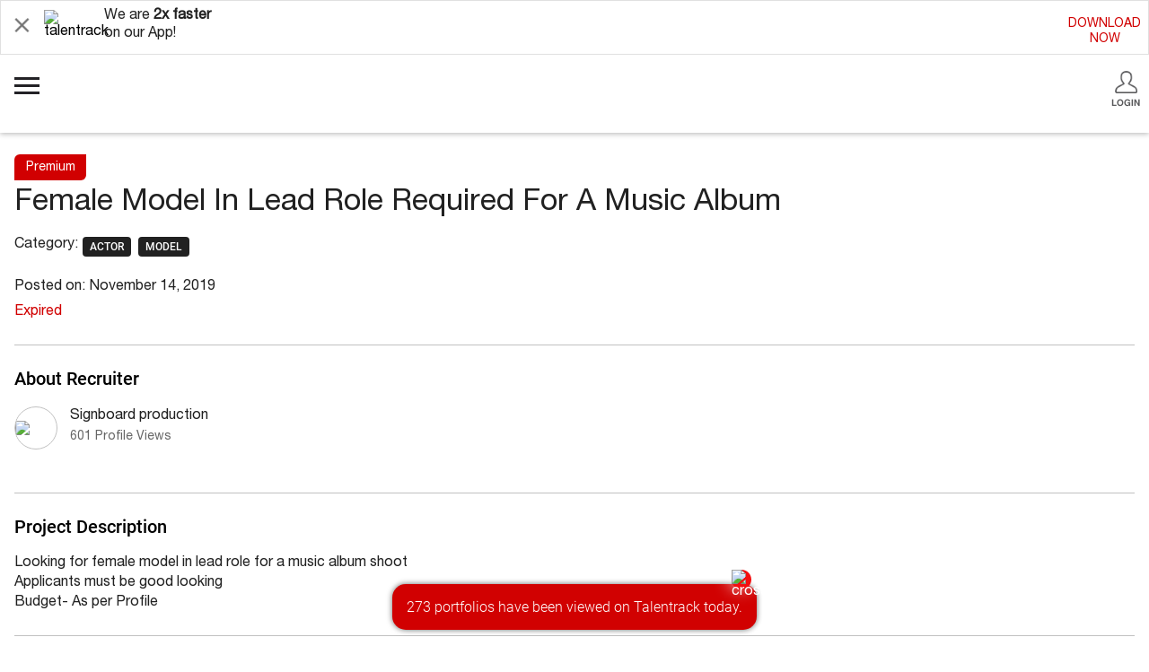

--- FILE ---
content_type: text/html; charset=UTF-8
request_url: https://m.talentrack.in/jobdetail/female-model-in-lead-role-required-for-a-music-album_125538
body_size: 11789
content:
<!DOCTYPE html>
<html class="chrome mac" lang="en">
<head>
    <meta charset="utf-8">
    <meta http-equiv="X-UA-Compatible" content="IE=edge">
    <meta name="viewport" content="width=device-width, initial-scale=1">
    <meta name="viewport" content="width=device-width, initial-scale=1.0, maximum-scale=1.0, user-scalable=0" />
    <!-- The above 3 meta tags *must* come first in the head; any other head content must come *after* these tags -->
    <meta name="Keywords" content="model,actor Hyderabad female Female Model In Lead Role Required For A Music Album">
    <meta name="description" content="Looking for female model in lead role for a music album shoot Applicants must be good looking Budget- As per Profile | Talentrack Jobs">
        <meta name="author" content="">
        <meta name="date" content="2019-11-14" scheme="YYYY-MM-DD">
            <link rel="canonical" href="https://www.talentrack.in/jobdetail/female-model-in-lead-role-required-for-a-music-album_125538">
        
    <link rel="icon" href="/images/application/modules/default/favicon.ico">
    <link rel="apple-touch-icon" sizes="57x57" href="/images/application/modules/desktop/fav-icon/apple-touch-icon-57x57.png" />
    <link rel="apple-touch-icon" sizes="114x114" href="/images/application/modules/desktop/fav-icon/apple-touch-icon-114x114.png" />
    <link rel="apple-touch-icon" sizes="72x72" href="/images/application/modules/desktop/fav-icon/apple-touch-icon-72x72.png" />
    <link rel="apple-touch-icon" sizes="144x144" href="/images/application/modules/desktop/fav-icon/apple-touch-icon-144x144.png" />
    <link rel="apple-touch-icon" sizes="60x60" href="/images/application/modules/desktop/fav-icon/apple-touch-icon-60x60.png" />
    <link rel="apple-touch-icon" sizes="120x120" href="/images/application/modules/desktop/fav-icon/apple-touch-icon-120x120.png" />
    <link rel="apple-touch-icon" sizes="76x76" href="/images/application/modules/desktop/fav-icon/apple-touch-icon-76x76.png" />
    <link rel="apple-touch-icon" sizes="152x152" href="/images/application/modules/desktop/fav-icon/apple-touch-icon-152x152.png" />
    <link rel="icon" type="image/png" href="/images/application/modules/desktop/fav-icon/favicon-196x196.png" sizes="196x196" />
    <link rel="icon" type="image/png" href="/images/application/modules/desktop/fav-icon/favicon-96x96.png" sizes="96x96" />
    <link rel="icon" type="image/png" href="/images/application/modules/desktop/fav-icon/favicon-32x32.png" sizes="32x32" />
    <link rel="icon" type="image/png" href="/images/application/modules/desktop/fav-icon/favicon-16x16.png" sizes="16x16" />
    <link rel="icon" type="image/png" href="/images/application/modules/desktop/fav-icon/favicon-128.png" sizes="128x128" />
    <meta name="application-name" content="&nbsp;"/>
    <meta name="msapplication-TileColor" content="#FFFFFF" />
    <meta name="msapplication-TileImage" content="/images/application/modules/desktop/fav-icon/mstile-144x144.png" />
    <meta name="msapplication-square70x70logo" content="/images/application/modules/desktop/fav-icon/mstile-70x70.png" />
    <meta name="msapplication-square150x150logo" content="/images/application/modules/desktop/fav-icon/mstile-150x150.png" />
    <meta name="msapplication-wide310x150logo" content="/images/application/modules/desktop/fav-icon/mstile-310x150.png" />
    <meta name="msapplication-square310x310logo" content="/images/application/modules/desktop/fav-icon/mstile-310x310.png" />
    <title>Female Model In Lead Role Required For A Music Album | Talentrack</title>
	                     
                                                                                            <link rel='stylesheet' href='/css/c/afca715c20eb40940a2cb7637b1df8e0.css?1738146352'><!-- Google Tag Manager: 2019-01-09 -->
<script>(function(w,d,s,l,i){w[l]=w[l]||[];w[l].push({'gtm.start':
new Date().getTime(),event:'gtm.js'});var f=d.getElementsByTagName(s)[0],
j=d.createElement(s),dl=l!='dataLayer'?'&l='+l:'';j.async=true;j.src=
'https://www.googletagmanager.com/gtm.js?id='+i+dl;f.parentNode.insertBefore(j,f);
})(window,document,'script','dataLayer','GTM-K9H2ML4');</script>
<!-- End Google Tag Manager -->
</head>
<body>
<!-- Google Tag Manager (noscript): 2019-01-09 -->
<noscript><iframe src="https://www.googletagmanager.com/ns.html?id=GTM-K9H2ML4" height="0" width="0" style="display:none;visibility:hidden"></iframe></noscript>
<!-- End Google Tag Manager (noscript) -->
<script>
    var tempbaseurl = '';
    var baseUrl = '';
</script>
    <div class="main-site">
              <div class="app_download_wrap clearfix"><span class="close_app_icon call_close_app_download sprite">&nbsp;</span><span class="talent_logo_t">
                <img alt="talentrack" src="https://s.talentrack.in/images/application/modules/mobile/tt_logo_t.png">
            </span>
                        <span class="app_dn_txt">
                We are <span class="bolder_txt">2x faster</span><br />on our App!                
            </span>
                                                <a href="/cms/appdownload" class="download_link_anchor rec_side">
                DOWNLOAD<br />NOW
            </a>
                    </div>
                     <style type="text/css">
        .crisp-client .cc-1m7s .cc-iv0q .cc-dc5e .cc-xkyq{
            display: none !important;
        }
    </style>
		<header class="material-styles">
			<ul id="slide-out" class="sidenav main-nav">
				<!-- Talent LoggedIn Start -->
		   	 	 
			    <li>
			    	<div class="user-view">
		      			<span class="menu_btn_wrap">
		    				<a class="common_btn outlined_btn" href="/index/mobilelogin">Login</a>
		    				<a class="common_btn filled_btn" href="/index/mobilelogin">Register</a>
		    			</span>
			    	</div>
			    </li>
			    <li><a class="waves-effect " href="/all-job-in-india"><i class="material-icons"><img src="/images/application/modules/mobile/menu/search_jobs.svg" alt="Search Jobs Icon"></i>Search Projects <span class="overline_offer">New &amp; Improved</span></a></li>
			    <li><div class="divider"></div></li>
			    <li><a class="waves-effect " href="/talent/actor/all"><i class="material-icons"><img src="/images/application/modules/mobile/menu/browse_artists.svg" alt="Browse Artists Icon"></i>Browse Artists</a></li>
			    <li><a class="waves-effect " href="/platinum/talent?type=platinum"><i class="material-icons"><img src="/images/application/modules/mobile/menu/platinum_artists.svg" alt="Platinum Artists Icon"></i>Platinum Artists</a></li>
			    <li><a class="waves-effect " href="/platinum/talent?type=featured"><i class="material-icons"><img src="/images/application/modules/mobile/menu/featured_artists.svg" alt="Showcase Artists Icon"></i>Showcase Artists</a></li>
			    <li><div class="divider"></div></li>
			    <li><a class="waves-effect " href="/talent/membership?via=job_jobdetail"><i class="material-icons"><img src="/images/application/modules/mobile/menu/membership.svg" alt="Membership Icon"></i>Membership <span class="overline_offer">Upgrade</span></a></li>
			    <li><div class="divider"></div></li>
				<li><a class="waves-effect " href="/all-recruiter-in-india"><i class="material-icons"><img src="/images/application/modules/mobile/menu/browse_recruiters.svg" alt="Browse Recruiters"></i>Browse Recruiters</a></li>
				<li><a class="waves-effect " href="/agency"><i class="material-icons"><img src="/images/application/modules/mobile/menu/talent_ag-1.svg" alt="Talent Agencies"></i>Talent Agencies</a></li>
			    <li><a class="waves-effect " href="/marketplace"><i class="material-icons"><img src="/images/application/modules/mobile/menu/man_camp.png" alt="content marketplace Icon"></i>Content Marketplace</a></li>
			    <li><a class="waves-effect" href="http://www.talentrackawards.in/index" target="_blank"><i class="material-icons"><img src="/images/application/modules/mobile/menu/talentrack_awards.svg" alt="talentrack awards Icon"></i>Talentrack Awards</a></li>
			    <li><a class="waves-effect " href="/talentracktalkies/index"><i class="material-icons"><img src="/images/application/modules/mobile/menu/talentrack_talkies.svg" alt="Talentrack Talkies Icon"></i>Talentrack Talkies</a></li>
				<li><a class="waves-effect " href="/cms/talenttestimonials"><i class="material-icons"><img src="/images/application/modules/mobile/menu/artist-testimonial.svg" alt="Artist Testimonials Icon"></i>Artist Testimonials</a></li>
			    <li><a class="waves-effect " href="/talentracktalkies/showcaseyourwork"><i class="material-icons"><img src="/images/application/modules/mobile/menu/showcase_your_work.svg" alt="Submit your audition"></i>Submit your audition</a></li>
			    <li><a class="waves-effect " href="/talent/timeline"><i class="material-icons"><img src="/images/application/modules/mobile/menu/timeline.svg" alt="Timeline Icon"></i>Timeline</a></li>
			    <li><a class="waves-effect" href="https://www.talentown.in" target="_blank"><i class="material-icons"><img src="/images/application/modules/mobile/menu/talentown.svg" alt="The Magazine Icon"></i>The Magazine</a></li>
			   <!-- <li><a class="waves-effect" href="/blog" target="_blank"><i class="material-icons"><img src="/images/application/modules/mobile/menu/blog.svg" alt="Blog Icon"></i>Blog</a></li>-->
			   <li><a class="waves-effect " href="/talent/walkin"><i class="material-icons"><img src="/images/application/modules/mobile/menu/book_audition_icon.svg" alt="Book a Visit"></i>Book a Visit</a></li>
			    <li><a class="waves-effect" onclick="$crisp.push(['do', 'chat:open'])"><i class="material-icons"><img src="/images/application/modules/mobile/menu/chat.svg" alt="Chat Icon"></i>Chat with us</a></li>
			    <li><div style="height:8px;"></div></li>
			     			    <!-- Not LoggedIn Ends -->
			    </ul>
	  	</header>
	  	<div class="popup_des_wrap" id="lock_banner_pop">
		    <div class="popup_inner_wrap">
		        <span class="cross_icon close_demo_popup" data-dismiss="modal"><img src="https://s.talentrack.in/images/common/cross_icon.svg" alt="cross_icon"/></span>
		        <p class="lock_quote1">Thank you for your request.</p>
		        <p class="lock_quote2">Your Relationship Manager will get in touch with you shortly.</p>
		        		    </div>
		    <div class="pop_bg close_demo_popup">&nbsp;</div>
		</div>
	        <div class="main-container full-height">
            <div class="header clearfix">
                <a href="#" data-target="slide-out" class="sidenav-trigger menu-icon-wrap">
                    <span class="menu-toggle call-menu">
                        <span class="toggle-bar"></span>
                        <span class="toggle-bar"></span>
                        <span class="toggle-bar"></span>
                    </span>
                </a>
                <div class="logo-wrap">
                    <a href="/index">

                        <img class="lazy img-logo" alt="Acting | Modeling | Singing | Photography Jobs" src="[data-uri]" data-src="https://s.talentrack.in/images/common/talentrack-logo.svg" />
                    </a>
                </div>
                                <div class="login-wrap">
                    <a href="/index/mobilelogin">
                        <span class="sprite user-login-icon"></span>
                        <span class="head-text">Login</span>
                    </a>
                </div>
                            </div>
            
<script type="application/ld+json">
{
  "@context": "http://schema.org",
  "@type": "JobPosting",  
  "datePosted": "2019-11-14",
  "description": "Looking for female model in lead role for a music album shoot
Applicants must be good looking
Budget- As per Profile", 
  "employmentType": "Part-time",   
  "industry": "Entertainment Industry",
  "validThrough": "2020-01-14T00:00",  
  "baseSalary":{
   "@type": "MonetaryAmount",
   "currency": "INR",
   "value":"As per profile"
  },
  "jobLocation": [
    {
    "@type": "Place",
    "address": {
      "@type": "PostalAddress",
      "addressLocality": "Hyderabad",
      "addressRegion": "Telangana",
      "streetAddress": "Hyderabad",
	  "addressCountry": "IN"
    }
  }  ],
  "hiringOrganization" : {
    "@type" : "Organization",
	"name":"signboard production",
	"logo": "https://s.talentrack.in/uploads/acc_thumb/150x150/248/192/opt2_248192_670de3436b8ae.avif"
  },
  "occupationalCategory": "Actor, Model",
  "title": "Female Model In Lead Role Required For A Music Album"
  
}
</script>
		<!-- End Nikon Banner-->
        <div class="project_details">
         <div class="pr_det_wrap" id="premium_sashe">
                         <span class="premium-tag">Premium</span>
              
        <p class="pr_det_heading">Female Model In Lead Role Required For A Music Album</p>
                        <div class="pr_det_cat_tag">
                    <span class="cat_hd">Category:</span>
                                          <span class="pr_det_tag">ACTOR</span>
                                         <span class="pr_det_tag">MODEL</span>
                                   </div>
                    	
	<p class="pr_det_quote_2">Posted on: November 14, 2019</p>	
                     <p class="pr_det_quote_2"><span class="closed-color">Expired</span></p>
                  
	    </div>
     
    <div class="pr_det_wrap">
        <p class="pr_det_heading2">About Recruiter</p>
        <a href="/user/signboard-production?id=c0ff54c5e01f8b974bacee26525432df" class="pr_rec_link">
            <div class="pr_posted_by">
            <span class="pr_rec_img"><span class="pr_rec_tb"><span class="pr_rec_cell"><img src="https://s.talentrack.in/uploads/acc_thumb/150x150/248/192/opt2_248192_670de3436b8ae.avif"/></span></span></span>                <p class="pr_rec_nm_cat">
                    <span class="pr_rec_nm">
                        <span class="pr_rec_name"> Signboard production</span>
                                                                     </span>
                                               <span class="colour-fade">601 Profile Views</span>
                                 </p> 
            </div>
        </a>
    </div>
      <div class="pr_det_wrap">
        <p class="pr_det_heading2">Project Description</p>
        <p class="pr_det_quote">Looking for female model in lead role for a music album shoot<br />
Applicants must be good looking<br />
Budget- As per Profile</p>
    </div>
      
    <div class="pr_det_roles_wrap">
        <p class="pr_det_heading2">Roles</p>
            <div class="pr_det_roles">
        <div class="pr_det_roles_accord call_accord">
          <p class="pr_det_rl_head">Female Model In Lead Role Required For A Music Album</p>
          <p class="pr_det_rl_qt1">Female, 18-28 Yrs </p>
          <p class="pr_det_rl_qt2">          Model, Actor          </p>
        </div>
        <div class="pr_det_details">             
          <p class="pr_details_quote">Looking for female model in lead role for a music album shoot<br />
Applicants must be good looking<br />
Budget- As per Profile</p>           
           <p class="pr_det_lab" id="myrole">Role type</p>
           
           <p class="pr_det_lab_q">
		   											<a href="/model-casting-call-in-hyderabad">Model Casting Call in Hyderabad</a>
							   		   </p>
           <p class="pr_det_lab">Language</p><p class="pr_det_lab_q">Hindi, English<p class="pr_det_lab">Expertise</p><p class="pr_det_lab_q">Acting, Modeling
                    <p class="pr_det_lab">Shoot Location</p>
          <p class="pr_det_lab_q">Hyderabad                   </p>
		               
                                
           
                  
        </div>
      </div>

          </div>
    	<!-- Start Nikon Banner-->
				<!-- End Nikon Banner-->
		  <div class="caution_message">
        <span class="caut_img">
            <img src="https://s.talentrack.in/images/application/modules/default/disclaimer_img.png" alt="Attention Please">
            <span class="disc_head">Disclaimer</span>
        </span>
        <p class="caution_quote">We request all users to always check credentials of the recruiters/artists and verify the same independently before deciding to work with them. You should never transfer any money to anyone claiming to be representing Talentrack and demanding money for Artist Card, Audition Fee, Travel etc.</p>
    </div>
        
        		<div class="similar-job-wrap swiper-container_3">
        <h2 class="similar_pro_head">Similar Projects</h2>
        <div class="swiper-wrapper">          
                 <div class="swiper-slide">
            <div class="project_list">
              <div class="justified">
                <a href="/jobdetail/Female-Actors-Required-For-A-New-Movie_127324" class="pr_det_link" target="_blank">
                    
          
                       <span class="premium-txt">Premium</span> 
                    							<div class="pr_tag_wrap">
								
																  <span class="pr_tag">ACTOR</span>
							   								  <span class="pr_tag">MODEL</span>
							   							</div>
											
                    <p class="pr_list_title">Female Actors Required For A New Movie</p>
                    <p class="pr_list_dt">Posted on: November 29, 2019</p>
								
					<p class="pr_list_dt"><span class="closed-color">Expired</span></p>
					
                				
					
                    <p class="pr_list_desc_hd">Project Description</p>
					                    <p class="pr_list_desc">Looking for female actors for a new movie
shoot duration is for  20 to 25 days e 
Applicants must ...</p>
				
                </a>
                                <a href="/user/nani-casting-club?id=cd2b35108ba44f8368d7283ba764317e" class="pr_rec_link" target="_blank">
                    <p class="pr_posted">Posted by</p>
                    <div class="pr_posted_by">
                        
						                        <p class="pr_rec_nm_cat">
                            <span class="pr_rec_nm">
                                <span class="pr_rec_name">Nani casting club</span>
                                
																                            </span>
                            
															<span class="pr_rec_cat">Casting Company/Director</span>
							                        </p>
                    </div>
                </a>
              </div>
              <div class="similar_pr_btn_wrap">
                <a class="role_button" href="/jobdetail/Female-Actors-Required-For-A-New-Movie_127324" target="_blank">View roles</a>
              </div>
            </div>
          </div>   
                         <div class="swiper-slide">
            <div class="project_list">
              <div class="justified">
                <a href="/jobdetail/Casting-Call-For-Actors-For-Feature-Film_139748" class="pr_det_link" target="_blank">
                    
          
                       <span class="premium-txt">Premium</span> 
                    							<div class="pr_tag_wrap">
								
																  <span class="pr_tag">ACTOR</span>
							   								  <span class="pr_tag">SINGER</span>
							   								  <span class="pr_tag">MUSICIAN</span>
							   								  <span class="pr_tag">PHOTOGRAPHER</span>
							   								  <span class="pr_tag">GRAPHICS & MOTION ARTIST</span>
							   								  <span class="pr_tag">WRITER</span>
							   								  <span class="pr_tag">PAINTER</span>
							   								  <span class="pr_tag">ANCHOR</span>
							   								  <span class="pr_tag">DANCER</span>
							   								  <span class="pr_tag">VOICE-OVER ARTIST</span>
							   								  <span class="pr_tag">MODEL</span>
							   								  <span class="pr_tag">ADVERTISING PROFESSIONAL</span>
							   								  <span class="pr_tag">FILMMAKER</span>
							   								  <span class="pr_tag">STYLIST</span>
							   								  <span class="pr_tag">STAND-UP COMEDIAN</span>
							   							</div>
											
                    <p class="pr_list_title">Casting Call For Actors For Feature Film</p>
                    <p class="pr_list_dt">Posted on: July 15, 2023</p>
								
					<p class="pr_list_dt"><span class="closed-color">Expired</span></p>
					
                				
					
                    <p class="pr_list_desc_hd">Project Description</p>
					                    <p class="pr_list_desc">Plot Summary:
"Infinite Horizons" takes audiences on a mind-bending journey through time and space....</p>
				
                </a>
                                <a href="/user/tiger-box?id=a201fb563c16c9fd1651a352ccdb7c06" class="pr_rec_link" target="_blank">
                    <p class="pr_posted">Posted by</p>
                    <div class="pr_posted_by">
                        
						<span class="pr_rec_img"><span class="pr_rec_tb"><span class="pr_rec_cell"><img src="https://s.talentrack.in/uploads/acc_thumb/150x150/328/318/opt2_328318_671b1b93bb897.avif" /></span></span></span>                        <p class="pr_rec_nm_cat">
                            <span class="pr_rec_nm">
                                <span class="pr_rec_name">Tiger box</span>
                                
																                            </span>
                            
															<span class="pr_rec_cat">Casting Company/Director</span>
							                        </p>
                    </div>
                </a>
              </div>
              <div class="similar_pr_btn_wrap">
                <a class="role_button" href="/jobdetail/Casting-Call-For-Actors-For-Feature-Film_139748" target="_blank">View roles</a>
              </div>
            </div>
          </div>   
                         <div class="swiper-slide">
            <div class="project_list">
              <div class="justified">
                <a href="/jobdetail/Female-Lead-Actor-Required-for-Upcoming-Telugu-Movie_129940" class="pr_det_link" target="_blank">
                    
          
                    							<div class="pr_tag_wrap">
								
																  <span class="pr_tag">ACTOR</span>
							   								  <span class="pr_tag">ANCHOR</span>
							   								  <span class="pr_tag">MODEL</span>
							   							</div>
											
                    <p class="pr_list_title">Female Lead Actor Required For Upcoming Telugu Movie</p>
                    <p class="pr_list_dt">Posted on: December 26, 2019</p>
								
					<p class="pr_list_dt"><span class="closed-color">Expired</span></p>
					
                				
					
                    <p class="pr_list_desc_hd">Project Description</p>
					                    <p class="pr_list_desc">Looking for fresher and experienced artists for Telugu movie
Must be good looking and a good actor....</p>
				
                </a>
                                <a href="/user/friday-fantasy-creations?id=7b8fd3b5db3a5a5450d4df28f6d9b5c5" class="pr_rec_link" target="_blank">
                    <p class="pr_posted">Posted by</p>
                    <div class="pr_posted_by">
                        
						<span class="pr_rec_img"><span class="pr_rec_tb"><span class="pr_rec_cell"><img src="https://s.talentrack.in/uploads/acc_thumb/150x150/159/289/opt2_159289_671dbadfec9c7.avif" /></span></span></span>                        <p class="pr_rec_nm_cat">
                            <span class="pr_rec_nm">
                                <span class="pr_rec_name">Friday fantasy creations</span>
                                
																                            </span>
                            
															<span class="pr_rec_cat">Production house</span>
							                        </p>
                    </div>
                </a>
              </div>
              <div class="similar_pr_btn_wrap">
                <a class="role_button" href="/jobdetail/Female-Lead-Actor-Required-for-Upcoming-Telugu-Movie_129940" target="_blank">View roles</a>
              </div>
            </div>
          </div>   
                         <div class="swiper-slide">
            <div class="project_list">
              <div class="justified">
                <a href="/jobdetail/Female-Model-In-Lead-Role-Required-For-A-Music-Album_125538" class="pr_det_link" target="_blank">
                    
          
                       <span class="premium-txt">Premium</span> 
                    							<div class="pr_tag_wrap">
								
																  <span class="pr_tag">ACTOR</span>
							   								  <span class="pr_tag">MODEL</span>
							   							</div>
											
                    <p class="pr_list_title">Female Model In Lead Role Required For A Music Album</p>
                    <p class="pr_list_dt">Posted on: November 14, 2019</p>
								
					<p class="pr_list_dt"><span class="closed-color">Expired</span></p>
					
                				
					
                    <p class="pr_list_desc_hd">Project Description</p>
					                    <p class="pr_list_desc">Looking for female model in lead role for a music album shoot
Applicants must be good looking
Budg...</p>
				
                </a>
                                <a href="/user/signboard-production?id=c0ff54c5e01f8b974bacee26525432df" class="pr_rec_link" target="_blank">
                    <p class="pr_posted">Posted by</p>
                    <div class="pr_posted_by">
                        
						<span class="pr_rec_img"><span class="pr_rec_tb"><span class="pr_rec_cell"><img src="https://s.talentrack.in/uploads/acc_thumb/150x150/248/192/opt2_248192_670de3436b8ae.avif" /></span></span></span>                        <p class="pr_rec_nm_cat">
                            <span class="pr_rec_nm">
                                <span class="pr_rec_name">Signboard production</span>
                                
																                            </span>
                            
							                        </p>
                    </div>
                </a>
              </div>
              <div class="similar_pr_btn_wrap">
                <a class="role_button" href="/jobdetail/Female-Model-In-Lead-Role-Required-For-A-Music-Album_125538" target="_blank">View roles</a>
              </div>
            </div>
          </div>   
                         <div class="swiper-slide">
            <div class="project_list">
              <div class="justified">
                <a href="/jobdetail/Female-Actor-Required-In-Lead-Role-For-Telugu-Movie-Shoot_119337" class="pr_det_link" target="_blank">
                    
          
                    							<div class="pr_tag_wrap">
								
																  <span class="pr_tag">ACTOR</span>
							   								  <span class="pr_tag">MODEL</span>
							   							</div>
											
                    <p class="pr_list_title">Female Actor Required In Lead Role For Telugu Movie Shoot</p>
                    <p class="pr_list_dt">Posted on: September 16, 2019</p>
								
					<p class="pr_list_dt"><span class="closed-color">Expired</span></p>
					
                				
					
                    <p class="pr_list_desc_hd">Project Description</p>
					                    <p class="pr_list_desc">Looking for good looking female actor Parallel Lead for Telugu Movie.
Applicant must have good acti...</p>
				
                </a>
                                <a href="/user/friday-fantasy-creations?id=7b8fd3b5db3a5a5450d4df28f6d9b5c5" class="pr_rec_link" target="_blank">
                    <p class="pr_posted">Posted by</p>
                    <div class="pr_posted_by">
                        
						<span class="pr_rec_img"><span class="pr_rec_tb"><span class="pr_rec_cell"><img src="https://s.talentrack.in/uploads/acc_thumb/150x150/159/289/opt2_159289_671dbadfec9c7.avif" /></span></span></span>                        <p class="pr_rec_nm_cat">
                            <span class="pr_rec_nm">
                                <span class="pr_rec_name">Friday fantasy creations</span>
                                
																                            </span>
                            
															<span class="pr_rec_cat">Production house</span>
							                        </p>
                    </div>
                </a>
              </div>
              <div class="similar_pr_btn_wrap">
                <a class="role_button" href="/jobdetail/Female-Actor-Required-In-Lead-Role-For-Telugu-Movie-Shoot_119337" target="_blank">View roles</a>
              </div>
            </div>
          </div>   
                         <div class="swiper-slide">
            <div class="project_list">
              <div class="justified">
                <a href="/jobdetail/Female-Actors-Required-for-Telugu-Movie_94286" class="pr_det_link" target="_blank">
                    
          
                    							<div class="pr_tag_wrap">
								
																  <span class="pr_tag">ACTOR</span>
							   								  <span class="pr_tag">MODEL</span>
							   							</div>
											
                    <p class="pr_list_title">Female Actors Required For Telugu Movie</p>
                    <p class="pr_list_dt">Posted on: January 8, 2019</p>
								
					<p class="pr_list_dt"><span class="closed-color">Expired</span></p>
					
                				
					
                    <p class="pr_list_desc_hd">Project Description</p>
					                    <p class="pr_list_desc">We are looking for 2 good looking female actors for Lead Roles.
Candidate has to be good looking an...</p>
				
                </a>
                                <a href="/user/friday-fantasy-creations?id=7b8fd3b5db3a5a5450d4df28f6d9b5c5" class="pr_rec_link" target="_blank">
                    <p class="pr_posted">Posted by</p>
                    <div class="pr_posted_by">
                        
						<span class="pr_rec_img"><span class="pr_rec_tb"><span class="pr_rec_cell"><img src="https://s.talentrack.in/uploads/acc_thumb/150x150/159/289/opt2_159289_671dbadfec9c7.avif" /></span></span></span>                        <p class="pr_rec_nm_cat">
                            <span class="pr_rec_nm">
                                <span class="pr_rec_name">Friday fantasy creations</span>
                                
																                            </span>
                            
															<span class="pr_rec_cat">Production house</span>
							                        </p>
                    </div>
                </a>
              </div>
              <div class="similar_pr_btn_wrap">
                <a class="role_button" href="/jobdetail/Female-Actors-Required-for-Telugu-Movie_94286" target="_blank">View roles</a>
              </div>
            </div>
          </div>   
                         <div class="swiper-slide">
            <div class="project_list">
              <div class="justified">
                <a href="/jobdetail/Male-Middle-Aged-Model-Casting-For-Ad-Film-Shoot_51378" class="pr_det_link" target="_blank">
                    
          
                    							<div class="pr_tag_wrap">
								
																  <span class="pr_tag">ACTOR</span>
							   								  <span class="pr_tag">MODEL</span>
							   							</div>
											
                    <p class="pr_list_title">Male Middle Aged Model Casting For Ad Film Shoot</p>
                    <p class="pr_list_dt">Posted on: June 11, 2018</p>
								
					<p class="pr_list_dt"><span class="closed-color">Expired</span></p>
					
                				
					
                    <p class="pr_list_desc_hd">Project Description</p>
					                    <p class="pr_list_desc">Looking for fresher/experienced models for Ad Film Shoot in Hyderabad. Applicant must be good lookin...</p>
				
                </a>
                                <a href="/user/shadow-media-productions?id=ee3ee3b152ab039668a16527576d6502" class="pr_rec_link" target="_blank">
                    <p class="pr_posted">Posted by</p>
                    <div class="pr_posted_by">
                        
						<span class="pr_rec_img"><span class="pr_rec_tb"><span class="pr_rec_cell"><img src="https://s.talentrack.in/uploads/acc_thumb/150x150/151/182/opt2_151182_66f8ca20bc66c.avif" /></span></span></span>                        <p class="pr_rec_nm_cat">
                            <span class="pr_rec_nm">
                                <span class="pr_rec_name">Shadow media productions</span>
                                
																                            </span>
                            
															<span class="pr_rec_cat">Production house</span>
							                        </p>
                    </div>
                </a>
              </div>
              <div class="similar_pr_btn_wrap">
                <a class="role_button" href="/jobdetail/Male-Middle-Aged-Model-Casting-For-Ad-Film-Shoot_51378" target="_blank">View roles</a>
              </div>
            </div>
          </div>   
                         <div class="swiper-slide">
            <div class="project_list">
              <div class="justified">
                <a href="/jobdetail/Female-Lead-Model-Required-For-Ad-Film-Shoot_51375" class="pr_det_link" target="_blank">
                    
          
                    							<div class="pr_tag_wrap">
								
																  <span class="pr_tag">ACTOR</span>
							   								  <span class="pr_tag">MODEL</span>
							   							</div>
											
                    <p class="pr_list_title">Female Lead Model Required For Ad Film Shoot</p>
                    <p class="pr_list_dt">Posted on: June 11, 2018</p>
								
					<p class="pr_list_dt"><span class="closed-color">Expired</span></p>
					
                				
					
                    <p class="pr_list_desc_hd">Project Description</p>
					                    <p class="pr_list_desc">Looking for fresher/experienced models for Ad Film Shoot in Hyderabad. Applicant must be good lookin...</p>
				
                </a>
                                <a href="/user/shadow-media-productions?id=ee3ee3b152ab039668a16527576d6502" class="pr_rec_link" target="_blank">
                    <p class="pr_posted">Posted by</p>
                    <div class="pr_posted_by">
                        
						<span class="pr_rec_img"><span class="pr_rec_tb"><span class="pr_rec_cell"><img src="https://s.talentrack.in/uploads/acc_thumb/150x150/151/182/opt2_151182_66f8ca20bc66c.avif" /></span></span></span>                        <p class="pr_rec_nm_cat">
                            <span class="pr_rec_nm">
                                <span class="pr_rec_name">Shadow media productions</span>
                                
																                            </span>
                            
															<span class="pr_rec_cat">Production house</span>
							                        </p>
                    </div>
                </a>
              </div>
              <div class="similar_pr_btn_wrap">
                <a class="role_button" href="/jobdetail/Female-Lead-Model-Required-For-Ad-Film-Shoot_51375" target="_blank">View roles</a>
              </div>
            </div>
          </div>   
                         <div class="swiper-slide">
            <div class="project_list">
              <div class="justified">
                <a href="/jobdetail/Casting-For-Female-Model-For-Catalog-Shoot_42467" class="pr_det_link" target="_blank">
                    
          
                    							<div class="pr_tag_wrap">
								
																  <span class="pr_tag">MODEL</span>
							   							</div>
											
                    <p class="pr_list_title">Casting For Female Model For Catalog Shoot</p>
                    <p class="pr_list_dt">Posted on: May 4, 2018</p>
								
					<p class="pr_list_dt"><span class="closed-color">Expired</span></p>
					
                				
					
                    <p class="pr_list_desc_hd">Project Description</p>
					                    <p class="pr_list_desc">Looking for Female fresher/experienced Model for upcoming catalog shoot in Hyderabad. Applicant must...</p>
				
                </a>
                                <a href="/user/friday-fantasy-creations?id=7b8fd3b5db3a5a5450d4df28f6d9b5c5" class="pr_rec_link" target="_blank">
                    <p class="pr_posted">Posted by</p>
                    <div class="pr_posted_by">
                        
						<span class="pr_rec_img"><span class="pr_rec_tb"><span class="pr_rec_cell"><img src="https://s.talentrack.in/uploads/acc_thumb/150x150/159/289/opt2_159289_671dbadfec9c7.avif" /></span></span></span>                        <p class="pr_rec_nm_cat">
                            <span class="pr_rec_nm">
                                <span class="pr_rec_name">Friday fantasy creations</span>
                                
																                            </span>
                            
															<span class="pr_rec_cat">Production house</span>
							                        </p>
                    </div>
                </a>
              </div>
              <div class="similar_pr_btn_wrap">
                <a class="role_button" href="/jobdetail/Casting-For-Female-Model-For-Catalog-Shoot_42467" target="_blank">View roles</a>
              </div>
            </div>
          </div>   
                         <div class="swiper-slide">
            <div class="project_list">
              <div class="justified">
                <a href="/jobdetail/Female-Artists-Required-For-Telugu-Movie_119758" class="pr_det_link" target="_blank">
                    
          
                    							<div class="pr_tag_wrap">
								
																  <span class="pr_tag">ACTOR</span>
							   								  <span class="pr_tag">MODEL</span>
							   							</div>
											
                    <p class="pr_list_title">Female Artists Required For Telugu Movie</p>
                    <p class="pr_list_dt">Posted on: September 19, 2019</p>
								
					<p class="pr_list_dt"><span class="closed-color">Expired</span></p>
					
                				
					
                    <p class="pr_list_desc_hd">Project Description</p>
					                    <p class="pr_list_desc">Looking for female Artists for Telugu Movie
Budget based on Profile</p>
				
                </a>
                                <a href="/user/friday-fantasy-creations?id=7b8fd3b5db3a5a5450d4df28f6d9b5c5" class="pr_rec_link" target="_blank">
                    <p class="pr_posted">Posted by</p>
                    <div class="pr_posted_by">
                        
						<span class="pr_rec_img"><span class="pr_rec_tb"><span class="pr_rec_cell"><img src="https://s.talentrack.in/uploads/acc_thumb/150x150/159/289/opt2_159289_671dbadfec9c7.avif" /></span></span></span>                        <p class="pr_rec_nm_cat">
                            <span class="pr_rec_nm">
                                <span class="pr_rec_name">Friday fantasy creations</span>
                                
																                            </span>
                            
															<span class="pr_rec_cat">Production house</span>
							                        </p>
                    </div>
                </a>
              </div>
              <div class="similar_pr_btn_wrap">
                <a class="role_button" href="/jobdetail/Female-Artists-Required-For-Telugu-Movie_119758" target="_blank">View roles</a>
              </div>
            </div>
          </div>   
                         <div class="swiper-slide">
            <div class="project_list">
              <div class="justified">
                <a href="/jobdetail/Required-Male-And-Female-Models-Fashion-Designers-And-Makeup-Artists-For-Upcoming-Event_154431" class="pr_det_link" target="_blank">
                    
          
                    							<div class="pr_tag_wrap">
								
																  <span class="pr_tag">ACTOR</span>
							   								  <span class="pr_tag">MODEL</span>
							   								  <span class="pr_tag">STYLIST</span>
							   							</div>
											
                    <p class="pr_list_title">Required Male And Female Models Fashion Designers And Makeup Artists For Upcoming Event</p>
                    <p class="pr_list_dt">Posted on: November 11, 2025</p>
								
					<p class="pr_list_dt">Expires on: December 11, 2025</p>
					
								
					
                    <p class="pr_list_desc_hd">Project Description</p>
					                    <p class="pr_list_desc">We are looking for male and female models, fashion designers, and makeup artists for an upcoming fas...</p>
				
                </a>
                                <a href="/user/?id=cd5cb111700b33674d21b227fd68a617" class="pr_rec_link" target="_blank">
                    <p class="pr_posted">Posted by</p>
                    <div class="pr_posted_by">
                        
						<span class="pr_rec_img"><span class="pr_rec_tb"><span class="pr_rec_cell"><img src="/MyLib/image.php?width=285&height=285&image=https://s.talentrack.in/uploads/acc_img/662/515/662515_6909ee3e04611.jpg" /></span></span></span>                        <p class="pr_rec_nm_cat">
                            <span class="pr_rec_nm">
                                <span class="pr_rec_name"></span>
                                
																                            </span>
                            
															<span class="pr_rec_cat">Brand/Corporate</span>
							                        </p>
                    </div>
                </a>
              </div>
              <div class="similar_pr_btn_wrap">
                <a class="role_button" href="/jobdetail/Required-Male-And-Female-Models-Fashion-Designers-And-Makeup-Artists-For-Upcoming-Event_154431" target="_blank">View roles</a>
              </div>
            </div>
          </div>   
                         <div class="swiper-slide">
            <div class="project_list">
              <div class="justified">
                <a href="/jobdetail/Required-Female-Actors-For-Digital-Ad-Shoot-Of-Clothing-Brand_154428" class="pr_det_link" target="_blank">
                    
          
                    							<div class="pr_tag_wrap">
								
																  <span class="pr_tag">ACTOR</span>
							   								  <span class="pr_tag">MODEL</span>
							   							</div>
											
                    <p class="pr_list_title">Required Female Actors For Digital Ad Shoot Of Clothing Brand</p>
                    <p class="pr_list_dt">Posted on: November 10, 2025</p>
								
					<p class="pr_list_dt">Expires on: November 30, 2025</p>
					
								
					
                    <p class="pr_list_desc_hd">Project Description</p>
					                    <p class="pr_list_desc">Casting Call – Female Actor (55–70 yrs)
Project: Digital Ad Shoot for a Clothing Brand
Locatio...</p>
				
                </a>
                                <a href="/user/?id=f83ab1d39ed552ccf19adfde11399592" class="pr_rec_link" target="_blank">
                    <p class="pr_posted">Posted by</p>
                    <div class="pr_posted_by">
                        
						<span class="pr_rec_img"><span class="pr_rec_tb"><span class="pr_rec_cell"><img src="https://s.talentrack.in/uploads/acc_thumb/150x150/606/315/opt2_606315_672a097021d69.avif" /></span></span></span>                        <p class="pr_rec_nm_cat">
                            <span class="pr_rec_nm">
                                <span class="pr_rec_name"></span>
                                
																                            </span>
                            
															<span class="pr_rec_cat">Media/Advertising Agency</span>
							                        </p>
                    </div>
                </a>
              </div>
              <div class="similar_pr_btn_wrap">
                <a class="role_button" href="/jobdetail/Required-Female-Actors-For-Digital-Ad-Shoot-Of-Clothing-Brand_154428" target="_blank">View roles</a>
              </div>
            </div>
          </div>   
                         <div class="swiper-slide">
            <div class="project_list">
              <div class="justified">
                <a href="/jobdetail/Required-Female-Actors-For-Digital-Ad-Shoot-Of-Clothing-Brand_154427" class="pr_det_link" target="_blank">
                    
          
                    							<div class="pr_tag_wrap">
								
																  <span class="pr_tag">ACTOR</span>
							   								  <span class="pr_tag">MODEL</span>
							   							</div>
											
                    <p class="pr_list_title">Required Female Actors For Digital Ad Shoot Of Clothing Brand</p>
                    <p class="pr_list_dt">Posted on: November 10, 2025</p>
								
					<p class="pr_list_dt">Expires on: November 30, 2025</p>
					
								
					
                    <p class="pr_list_desc_hd">Project Description</p>
					                    <p class="pr_list_desc">Casting Call – Female Actor (55–70 yrs)
Project: Digital Ad Shoot for a Clothing Brand
Locatio...</p>
				
                </a>
                                <a href="/user/?id=f83ab1d39ed552ccf19adfde11399592" class="pr_rec_link" target="_blank">
                    <p class="pr_posted">Posted by</p>
                    <div class="pr_posted_by">
                        
						<span class="pr_rec_img"><span class="pr_rec_tb"><span class="pr_rec_cell"><img src="https://s.talentrack.in/uploads/acc_thumb/150x150/606/315/opt2_606315_672a097021d69.avif" /></span></span></span>                        <p class="pr_rec_nm_cat">
                            <span class="pr_rec_nm">
                                <span class="pr_rec_name"></span>
                                
																                            </span>
                            
															<span class="pr_rec_cat">Media/Advertising Agency</span>
							                        </p>
                    </div>
                </a>
              </div>
              <div class="similar_pr_btn_wrap">
                <a class="role_button" href="/jobdetail/Required-Female-Actors-For-Digital-Ad-Shoot-Of-Clothing-Brand_154427" target="_blank">View roles</a>
              </div>
            </div>
          </div>   
                         <div class="swiper-slide">
            <div class="project_list">
              <div class="justified">
                <a href="/jobdetail/Required-Female-Actors-For-Digital-Ad-Shoot-Of-Clothing-Brand_154426" class="pr_det_link" target="_blank">
                    
          
                    							<div class="pr_tag_wrap">
								
																  <span class="pr_tag">ACTOR</span>
							   								  <span class="pr_tag">MODEL</span>
							   							</div>
											
                    <p class="pr_list_title">Required Female Actors For Digital Ad Shoot Of Clothing Brand</p>
                    <p class="pr_list_dt">Posted on: November 10, 2025</p>
								
					<p class="pr_list_dt">Expires on: November 30, 2025</p>
					
								
					
                    <p class="pr_list_desc_hd">Project Description</p>
					                    <p class="pr_list_desc">Casting Call – Female Actor (55–70 yrs)
Project: Digital Ad Shoot for a Clothing Brand
Locatio...</p>
				
                </a>
                                <a href="/user/?id=f83ab1d39ed552ccf19adfde11399592" class="pr_rec_link" target="_blank">
                    <p class="pr_posted">Posted by</p>
                    <div class="pr_posted_by">
                        
						<span class="pr_rec_img"><span class="pr_rec_tb"><span class="pr_rec_cell"><img src="https://s.talentrack.in/uploads/acc_thumb/150x150/606/315/opt2_606315_672a097021d69.avif" /></span></span></span>                        <p class="pr_rec_nm_cat">
                            <span class="pr_rec_nm">
                                <span class="pr_rec_name"></span>
                                
																                            </span>
                            
															<span class="pr_rec_cat">Media/Advertising Agency</span>
							                        </p>
                    </div>
                </a>
              </div>
              <div class="similar_pr_btn_wrap">
                <a class="role_button" href="/jobdetail/Required-Female-Actors-For-Digital-Ad-Shoot-Of-Clothing-Brand_154426" target="_blank">View roles</a>
              </div>
            </div>
          </div>   
                         <div class="swiper-slide">
            <div class="project_list">
              <div class="justified">
                <a href="/jobdetail/Required-Female-Models-Actors-For-A-Hair-Cut-Video_154425" class="pr_det_link" target="_blank">
                    
          
                    							<div class="pr_tag_wrap">
								
																  <span class="pr_tag">MODEL</span>
							   							</div>
											
                    <p class="pr_list_title">Required Female Models Actors For A Hair Cut Video</p>
                    <p class="pr_list_dt">Posted on: November 6, 2025</p>
								
					<p class="pr_list_dt">Expires on: December 11, 2025</p>
					
								
					
                    <p class="pr_list_desc_hd">Project Description</p>
					                    <p class="pr_list_desc">We are looking for Female models/actors for full hair cut video shoot for big youtube channel. Talen...</p>
				
                </a>
                                <a href="/user/?id=6c8251f74ab2816e4ba36e01c54a49c1" class="pr_rec_link" target="_blank">
                    <p class="pr_posted">Posted by</p>
                    <div class="pr_posted_by">
                        
						<span class="pr_rec_img"><span class="pr_rec_tb"><span class="pr_rec_cell"><img src="https://s.talentrack.in/uploads/acc_thumb/150x150/275/832/opt2_275832_671dbccc2aa49.avif" /></span></span></span>                        <p class="pr_rec_nm_cat">
                            <span class="pr_rec_nm">
                                <span class="pr_rec_name"></span>
                                
																                            </span>
                            
															<span class="pr_rec_cat">Others</span>
							                        </p>
                    </div>
                </a>
              </div>
              <div class="similar_pr_btn_wrap">
                <a class="role_button" href="/jobdetail/Required-Female-Models-Actors-For-A-Hair-Cut-Video_154425" target="_blank">View roles</a>
              </div>
            </div>
          </div>   
                         <div class="swiper-slide">
            <div class="project_list">
              <div class="justified">
                <a href="/jobdetail/Required-Male-And-Female-Model-Actors-For-UGC-Ad-Shoot-For-Fitness-Center_154417" class="pr_det_link" target="_blank">
                    
          
                    							<div class="pr_tag_wrap">
								
																  <span class="pr_tag">ACTOR</span>
							   								  <span class="pr_tag">MODEL</span>
							   							</div>
											
                    <p class="pr_list_title">Required Male And Female Model Actors For UGC Ad Shoot For Fitness Center </p>
                    <p class="pr_list_dt">Posted on: October 30, 2025</p>
								
					<p class="pr_list_dt">Expires on: November 29, 2025</p>
					
								
					
                    <p class="pr_list_desc_hd">Project Description</p>
					                    <p class="pr_list_desc">We are looking for male and female model actors (age 25–30 years) for a UGC-style ad shoot for a f...</p>
				
                </a>
                                <a href="/user/?id=ddb7a5ff037ab5722fc63bbc5f20266e" class="pr_rec_link" target="_blank">
                    <p class="pr_posted">Posted by</p>
                    <div class="pr_posted_by">
                        
						<span class="pr_rec_img"><span class="pr_rec_tb"><span class="pr_rec_cell"><img src="/MyLib/image.php?width=285&height=285&image=https://s.talentrack.in/uploads/acc_img/662/178/662178_69032e49b07c8.jpeg" /></span></span></span>                        <p class="pr_rec_nm_cat">
                            <span class="pr_rec_nm">
                                <span class="pr_rec_name"></span>
                                
																                            </span>
                            
															<span class="pr_rec_cat">Brand/Corporate</span>
							                        </p>
                    </div>
                </a>
              </div>
              <div class="similar_pr_btn_wrap">
                <a class="role_button" href="/jobdetail/Required-Male-And-Female-Model-Actors-For-UGC-Ad-Shoot-For-Fitness-Center_154417" target="_blank">View roles</a>
              </div>
            </div>
          </div>   
                         <div class="swiper-slide">
            <div class="project_list">
              <div class="justified">
                <a href="/jobdetail/Required-Female-Voice-Over-Artist_154415" class="pr_det_link" target="_blank">
                    
          
                    							<div class="pr_tag_wrap">
								
																  <span class="pr_tag">VOICE-OVER ARTIST</span>
							   							</div>
											
                    <p class="pr_list_title">Required Female Voice Over Artist</p>
                    <p class="pr_list_dt">Posted on: October 29, 2025</p>
								
					<p class="pr_list_dt">Expires on: November 30, 2025</p>
					
								
					
                    <p class="pr_list_desc_hd">Project Description</p>
					                    <p class="pr_list_desc">Required Female voice over with a neutral British accent, professional and internationally appealing...</p>
				
                </a>
                                <a href="/user/?id=a82e84dff2ebcf4b4fa17227e98cc46e" class="pr_rec_link" target="_blank">
                    <p class="pr_posted">Posted by</p>
                    <div class="pr_posted_by">
                        
						<span class="pr_rec_img"><span class="pr_rec_tb"><span class="pr_rec_cell"><img src="/MyLib/image.php?width=285&height=285&image=https://s.talentrack.in/uploads/acc_img/182/815/182815_68df92bcd71e9.jpeg" /></span></span></span>                        <p class="pr_rec_nm_cat">
                            <span class="pr_rec_nm">
                                <span class="pr_rec_name"></span>
                                
																                            </span>
                            
															<span class="pr_rec_cat">Production house</span>
							                        </p>
                    </div>
                </a>
              </div>
              <div class="similar_pr_btn_wrap">
                <a class="role_button" href="/jobdetail/Required-Female-Voice-Over-Artist_154415" target="_blank">View roles</a>
              </div>
            </div>
          </div>   
                         <div class="swiper-slide">
            <div class="project_list">
              <div class="justified">
                <a href="/jobdetail/Required-Female-Actors-For-UGC-Video-Shoot-Of-Multivitamin-Brand_154413" class="pr_det_link" target="_blank">
                    
          
                    							<div class="pr_tag_wrap">
								
																  <span class="pr_tag">ACTOR</span>
							   								  <span class="pr_tag">MODEL</span>
							   							</div>
											
                    <p class="pr_list_title">Required Female Actors For UGC Video Shoot Of Multivitamin Brand</p>
                    <p class="pr_list_dt">Posted on: October 28, 2025</p>
								
					<p class="pr_list_dt">Expires on: November 15, 2025</p>
					
								
					
                    <p class="pr_list_desc_hd">Project Description</p>
					                    <p class="pr_list_desc">We are looking for female actors (age 20–30 years) for a UGC-style video shoot for a leading multi...</p>
				
                </a>
                                <a href="/user/?id=fcbf3a59cf915d0fa432ea8d734c6dd4" class="pr_rec_link" target="_blank">
                    <p class="pr_posted">Posted by</p>
                    <div class="pr_posted_by">
                        
						<span class="pr_rec_img"><span class="pr_rec_tb"><span class="pr_rec_cell"><img src="https://s.talentrack.in/uploads/acc_thumb/150x150/648/748/opt2_648748_6895ec1d880cd.avif" /></span></span></span>                        <p class="pr_rec_nm_cat">
                            <span class="pr_rec_nm">
                                <span class="pr_rec_name"></span>
                                
																                            </span>
                            
															<span class="pr_rec_cat">Media/Advertising Agency</span>
							                        </p>
                    </div>
                </a>
              </div>
              <div class="similar_pr_btn_wrap">
                <a class="role_button" href="/jobdetail/Required-Female-Actors-For-UGC-Video-Shoot-Of-Multivitamin-Brand_154413" target="_blank">View roles</a>
              </div>
            </div>
          </div>   
                         <div class="swiper-slide">
            <div class="project_list">
              <div class="justified">
                <a href="/jobdetail/Looking-For-Female-Models-For-Western-Wear-Shoot_154410" class="pr_det_link" target="_blank">
                    
          
                    							<div class="pr_tag_wrap">
								
																  <span class="pr_tag">MODEL</span>
							   							</div>
											
                    <p class="pr_list_title">Looking For Female Models For Western Wear Shoot</p>
                    <p class="pr_list_dt">Posted on: October 27, 2025</p>
								
					<p class="pr_list_dt">Expires on: November 27, 2025</p>
					
								
					
                    <p class="pr_list_desc_hd">Project Description</p>
					                    <p class="pr_list_desc">Required female models for western wear shoot
Age Range - 16 to 28 years
Shoot Location - Lajpat N...</p>
				
                </a>
                                <a href="/user/?id=419bb80766fe08a6a0cabee0b358ee7e" class="pr_rec_link" target="_blank">
                    <p class="pr_posted">Posted by</p>
                    <div class="pr_posted_by">
                        
						<span class="pr_rec_img"><span class="pr_rec_tb"><span class="pr_rec_cell"><img src="https://s.talentrack.in/uploads/acc_thumb/150x150/85/578/opt2_85578_6719c1006ff40.avif" /></span></span></span>                        <p class="pr_rec_nm_cat">
                            <span class="pr_rec_nm">
                                <span class="pr_rec_name"></span>
                                
																                            </span>
                            
															<span class="pr_rec_cat">Casting Company/Director</span>
							                        </p>
                    </div>
                </a>
              </div>
              <div class="similar_pr_btn_wrap">
                <a class="role_button" href="/jobdetail/Looking-For-Female-Models-For-Western-Wear-Shoot_154410" target="_blank">View roles</a>
              </div>
            </div>
          </div>   
                         <div class="swiper-slide">
            <div class="project_list">
              <div class="justified">
                <a href="/jobdetail/Required-Male-And-Female-Actors-Models-For-Digital-Ad-Shoot-Of-Sports-Brand_154390" class="pr_det_link" target="_blank">
                    
          
                    							<div class="pr_tag_wrap">
								
																  <span class="pr_tag">ACTOR</span>
							   							</div>
											
                    <p class="pr_list_title">Required Male And Female Actors Models For Digital Ad Shoot Of Sports Brand</p>
                    <p class="pr_list_dt">Posted on: October 17, 2025</p>
								
					<p class="pr_list_dt">Expires on: November 20, 2025</p>
					
								
					
                    <p class="pr_list_desc_hd">Project Description</p>
					                    <p class="pr_list_desc">We’re looking for talented and active kids who can comfortably perform skating actions for a sport...</p>
				
                </a>
                                <a href="/user/?id=f83ab1d39ed552ccf19adfde11399592" class="pr_rec_link" target="_blank">
                    <p class="pr_posted">Posted by</p>
                    <div class="pr_posted_by">
                        
						<span class="pr_rec_img"><span class="pr_rec_tb"><span class="pr_rec_cell"><img src="https://s.talentrack.in/uploads/acc_thumb/150x150/606/315/opt2_606315_672a097021d69.avif" /></span></span></span>                        <p class="pr_rec_nm_cat">
                            <span class="pr_rec_nm">
                                <span class="pr_rec_name"></span>
                                
																                            </span>
                            
															<span class="pr_rec_cat">Media/Advertising Agency</span>
							                        </p>
                    </div>
                </a>
              </div>
              <div class="similar_pr_btn_wrap">
                <a class="role_button" href="/jobdetail/Required-Male-And-Female-Actors-Models-For-Digital-Ad-Shoot-Of-Sports-Brand_154390" target="_blank">View roles</a>
              </div>
            </div>
          </div>   
                      
          </div>
        </div> 
          
      <div class="artist-testimonial-wrapper">
        <span class="art-label-heading">Artist Testimonials</span>
              <div class="art-testi-tble img-box">
            <input type="hidden" name="portfolio_id" value="264161">
            <input type="hidden" name="via" value="homeplatinumart">
            <input type="hidden" name="a1" value="">
            <div class="lft-testi">            
                <a class="call_mini_port"><img class="img-responsive iblock" alt="Divesh Mirchandani" src="/uploads/testimonial_images/2509d164-89db-2c4c-3c30-d9e3096335dc.png"></a>
            </div>
            <div class="rght-testi">
                <p class="art-testi-quote"><span class="sprite double-quote-1"></span>I've been associated with Talentrack for the past year, during which I’ve regularly auditioned for web series, movies & TV serials as well. I am now working as an entertainer for Hamleys, all thanks to the Talentrack team!<span class="sprite double-quote-1"></span></p>
                <a class="testi-talent-name call_mini_port">Divesh</a>
                <span class="testi-talent-cat">Actor</span>
            </div>
        </div>
            <div class="view_all_wrap">
            <a href="/cms/talenttestimonials" class="common_btn filled_btn">View all</a>
        </div>
    </div>
    
  <div class="popular-job-wrap">
    <h2 class="style-title">Popular Searches</h2>
    <div class="popular-jobs-list">
        <ul class="pop-list clearfix">
                    <li>
                <a href="/job/model-job-in-hyderabad">model job in hyderabad</a>
            </li>
                        <li>
                <a href="/job/actor-job-in-hyderabad">actor job in hyderabad</a>
            </li>
                        <li>
                <a href="/job/model-job-in-india">model job in india</a>
            </li>
                        <li>
                <a href="/job/actor-job-in-india">actor job in india</a>
            </li>
                        <li>
                <a href="/job/model-audition-in-hyderabad">model audition in hyderabad</a>
            </li>
                        <li>
                <a href="/job/actor-audition-in-hyderabad">actor audition in hyderabad</a>
            </li>
                        <li>
                <a href="/job/model-audition-in-india">model audition in india</a>
            </li>
                        <li>
                <a href="/job/actor-audition-in-india">actor audition in india</a>
            </li>
                        <li>
                <a href="/job/model-casting-call-in-hyderabad">model casting call in hyderabad</a>
            </li>
                        <li>
                <a href="/job/actor-casting-call-in-hyderabad">actor casting call in hyderabad</a>
            </li>
                        <li>
                <a href="/job/model-casting-call-in-india">model casting call in india</a>
            </li>
                        <li>
                <a href="/job/actor-casting-call-in-india">actor casting call in india</a>
            </li>
                        <li>
                <a href="/job/model-photo-shoot-in-hyderabad">model photo shoot in hyderabad</a>
            </li>
                        <li>
                <a href="/job/actor-photo-shoot-in-hyderabad">actor photo shoot in hyderabad</a>
            </li>
                        <li>
                <a href="/job/model-photo-shoot-in-india">model photo shoot in india</a>
            </li>
                        <li>
                <a href="/job/actor-photo-shoot-in-india">actor photo shoot in india</a>
            </li>
                        <li>
                <a href="/job/model-shoot-in-hyderabad">model shoot in hyderabad</a>
            </li>
                        <li>
                <a href="/job/actor-shoot-in-hyderabad">actor shoot in hyderabad</a>
            </li>
                        <li>
                <a href="/job/model-shoot-in-india">model shoot in india</a>
            </li>
                        <li>
                <a href="/job/actor-shoot-in-india">actor shoot in india</a>
            </li>
                        <li>
                <a href="/job/model-freelance-project-assignment-in-hyderabad">model freelance project assignment in hyderabad</a>
            </li>
                        <li>
                <a href="/job/actor-freelance-project-assignment-in-hyderabad">actor freelance project assignment in hyderabad</a>
            </li>
                        <li>
                <a href="/job/model-freelance-project-assignment-in-india">model freelance project assignment in india</a>
            </li>
                        <li>
                <a href="/job/actor-freelance-project-assignment-in-india">actor freelance project assignment in india</a>
            </li>
                        <li>
                <a href="/job/model-Live-Shows-Live-Entertainment-in-hyderabad">model Live Shows Live Entertainment in hyderabad</a>
            </li>
                        <li>
                <a href="/job/actor-Live-Shows-Live-Entertainment-in-hyderabad">actor Live Shows Live Entertainment in hyderabad</a>
            </li>
                        <li>
                <a href="/job/model-Live-Shows-Live-Entertainment-in-india">model Live Shows Live Entertainment in india</a>
            </li>
                        <li>
                <a href="/job/actor-Live-Shows-Live-Entertainment-in-india">actor Live Shows Live Entertainment in india</a>
            </li>
                    </ul>
    </div>
</div> 
  
    
</div>


 

<div class="error-msge custom-err" id="Errmodal">
    <div class="error-container">
    <!-- <span id="jobApplyResult"></span> -->
    <span class="job-error" id="jobApplyResult">
       We can see that you are registered as a  so you can not apply for a job for .    </span>
    
    <span class="err-close-style close-err">&times;</span>
    </div>
</div>

<div class="filter-wrap" id="check_cat_modal"></div>
<div class="error-msge custom-err" id="jobAppRes">
    <div class="error-container">
    <!-- <span id="jobApplyResult"></span> -->
    <span class="job-error" id="jobApplyResult">       
    </span>    
    <span class="err-close-style close-err">&times;</span>
    </div>
</div>
<!-- 13-7-2022 for button myrole -->
<div id="myID" class="bottomMenu hide">
	<a class="btn btn-primary" href="#myrole">
			<span>No longer accepting applications.</span>
		</a>
</div>
	
<!-- 13-7-2022 for button myrole -->
<div id="loaderImg" class="loader-mob" style="display: none;">
    <span class="loader-img"></span> 
    <span class="loader-box">
        <span class="loader-dots"></span>
        <span class="loader-dots"></span>
        <span class="loader-dots"></span>
        <span class="loader-dots"></span>
        <span class="loader-dots"></span>
        <span class="loader-dots"></span>
    </span>
</div>
<style type="text/css">
  .job-head.anchor {
    display: block;
  }
</style>
<script>
var baseUrl = '';
</script>
		
 <div class="custom-modal" id="share_job_modal">
    <div class="modal-box-bg close-modal"></div>
        <div class="modal-container">        
            <div class="modal-body">
                <p class="share_quote">Share this job on social media</p>
    			<div class="graphic_wrap">
                    <img src="https://s.talentrack.in/images/application/modules/desktop/share_job_creative.png" alt="share job">
                </div>
                <div class="social_share_wrap" id="social_sharewrap">
                    
                </div>
            </div>
            <div class="modal-footer">
                <div class="text-center">
                    <a data-dismiss="modal" class="close-modal share_jb_btn" href="#">CANCEL</a>
                </div>
            </div>
        </div>
</div>	  
<div class="mini_port_wrap hide">&nbsp;</div>
<div class="error-msge custom-err" id="ErrsocialMsgModal">
    <div class="error-container">   
    <span class="job-error">
       This feature gives you the access to directly share your job posting on your social handles. Download the <a href='/cms/appdownload?app=recruiter'>Talentrack Recruiter App</a> to give it a try!    </span>    
    <span class="err-close-style close-err">&times;</span>
    </div>
</div>

<div class="bottom_sh_wrap social" id="dob_update_section">
            <div class="bottom_sh_bg">&nbsp;</div>
            <div class="bottom_sh_box">
                <div class="card-box">
                    <div class="tb_wrap">
                        <div class="tc_wrap">
                            <img src="https://s.talentrack.in/images/application/modules/mobile/dash_ico_dob.png" alt="Date of Birth">
                        </div>
                        <div class="tc_wrap">
                            <p class="widget_heading">What's your date of birth?</p>
                            <p class="widget_subheading">Update your portfolio to increase your chances to get shortlisted.</p>
                        </div>
                    </div>
                    <div class="widget_input_wrap">
                        <span class="widget_input">
                            <input type="text" name="user_dob" id="user_dob" value="" class="input_widget pick_date mbsc-comp" placeholder="DOB">
                            <input type="hidden" id="dob_jobid" value="" >
                            <span id="err_dob" style="display: none" class="err-msge"></span>
                        </span>

                        <span class="widget_input">
                            <input type="button" id="update_dob_button" value="UPDATE NOW" class="widget_btn">
                        </span>
                    </div>
                </div>
            </div>
         
</div>
                        <div class="main-section bg_color_footer">
                <ul class="footer_two_list">
                    <li><a href="/all-job-in-india">Projects</a></li>
                    <li><a href="/platinum/talent">Platinum Artists</a></li>
                    <li><a href="/content/featuredpartners">Featured Partners</a></li>
                                        <li><a href="/cms/getportfolio">Get a Portfolio</a></li>
                                        <li><a href="/cms/talenttestimonials">Artist Testimonials</a></li>
                    <li><a href="/cms/talentdirectory">Artist Directory</a></li>
                    <li><a href="/cms/recruitertestimonials">Recruiter Testimonials</a></li>
                    <li><a href="/all-recruiter-in-india">Browse Recruiters</a></li>
					<li><a href="/cms/recruiterdirectory">Recruiter Directory</a></li>
                </ul><ul class="footer_two_list">
				    <li><a href="https://www.talentown.in" target="_blank">The Magazine</a></li>
                    <li><a href="/talentracktalkies/index">Talentrack Talkies</a></li>
                    <li><a href="/talentracktalkies/showcaseyourwork">Submit your audition</a></li>
                    <li><a href="http://www.talentrackawards.in/index" target="_blank">Talentrack Awards</a></li>
                    <li><a href="/cms/reportabuse">Report Abuse</a></li>
                     
                    <li><a href="/talent/membership?via=job_jobdetail">Upgrade</a></li>
                                                            <li><a href="/user/getpackages?via=job_jobdetail">Recruiter Packages</a></li>
                                        <li><a href="/help/">Help &amp; FAQs</a></li>
                </ul>
                 
                <div class="footer_seperater1"></div>
                <div class="social_footer_wrap">
                    <a href="https://www.facebook.com/talentrack.in" target="_blank" class="social_link"><span class="sprite icon_fb_foot">&nbsp;</span></a>
                    <a href="https://www.instagram.com/talentrackofficial/" target="_blank" class="social_link"><span class="sprite icon_inst_foot">&nbsp;</span></a>
                    <a href="https://twitter.com/mytalentrack" target="_blank" class="social_link"><span class="sprite icon_twtr_foot">&nbsp;</span></a>
                    <a href="https://www.youtube.com/channel/UCHRxAWmUW20DAosmRq0hPrA" target="_blank" class="social_link"><span class="sprite icon_ytb_foot">&nbsp;</span></a>
                </div>
                <div class="footer_seperater2"></div>
                <ul class="footer_two_list2">
                    <li><a href="/cms/about">About</a></li><li><a href="/cms/howitworks">How it Works</a></li><li><a href="/cms/career">Careers</a></li><li><a href="/cms/contactus">Contact</a></li><li><a href="/cms/advertise">Advertise with Us</a></li><li><a href="/conciergeandstore">Concierge &amp; Store</a></li><li><a href="/institutions/index">Institutions</a></li><li><a href="/cms/sitemap">Sitemap</a></li>
                </ul>
            </div>
                        <div class="footer_apps">
                <div class="footer_app_half">
                    <span class="footer_dnw_app"><span>Download</span> Artist App</span>
                    <a href="https://itunes.apple.com/us/app/talentrack/id1021596860?ls=1&mt=8" target="_blank" class="social_link"><span class="sprite icon_apple">&nbsp;</span></a>&nbsp;&nbsp;&nbsp;&nbsp;<a href="https://play.google.com/store/apps/details?id=com.talenttrckapp.android&hl=en" target="_blank" class="social_link"><span class="sprite icon_play_store">&nbsp;</span></a>
                </div><div class="footer_app_half">
                    <span class="footer_dnw_app"><span>Download</span> Recruiter App</span>
                    <a href="https://itunes.apple.com/us/app/talentrack-business/id1393547767" target="_blank" class="social_link"><span class="sprite icon_apple">&nbsp;</span></a>&nbsp;&nbsp;&nbsp;&nbsp;<a href="https://play.google.com/store/apps/details?id=com.talentrack.recruiter.activity&hl=en" target="_blank" class="social_link"><span class="sprite icon_play_store">&nbsp;</span></a>
                </div>
            </div>
                        <div class="tr_quote"><p>Talentrack is a brand of Fameposter Career Services Pvt. Ltd. All rights reserved.</p></div>
                        </div>
    </div>

<script src='/js/c/a3b0ec98d163714a73d12874c23b57a7.js?1759488171'></script><div class="modal iframe-modal" id="talntrVid">
    <div class="modal-box-bg close-iframeModal"></div>
    <div class="modal-container">
        <div class="modal-head">
            <span class="close-modal-btn close-iframeModal">X</span>
        </div>
        <div class="modal-body no-padding">
            <div class="iframe-loader"></div>
            <iframe class="home-frame" id="myiFrame" width="280" height="300" data-src="https://www.youtube.com/embed/sSp7B_Y4pxE" allowfullscreen></iframe>
        </div>
    </div>
</div>
<!-- Google tag (gtag.js) --> <script async src="https://www.googletagmanager.com/gtag/js?id=G-SQML48L9J7"></script> <script> window.dataLayer = window.dataLayer || []; function gtag(){dataLayer.push(arguments);} gtag('js', new Date()); gtag('config', 'G-SQML48L9J7'); </script>
<script>
    (function(i,s,o,g,r,a,m){i['GoogleAnalyticsObject']=r;i[r]=i[r]||function(){
    (i[r].q=i[r].q||[]).push(arguments)},i[r].l=1*new Date();a=s.createElement(o),
    m=s.getElementsByTagName(o)[0];a.async=1;a.src=g;m.parentNode.insertBefore(a,m)
    })(window,document,'script','//www.google-analytics.com/analytics.js','ga'); 
    ga('create', 'UA-64118257-1', 'm.talentrack.in');
    ga('send', 'pageview');
</script>
<!-- Meta Pixel Code --><script>!function(f,b,e,v,n,t,s){if(f.fbq)return;n=f.fbq=function(){n.callMethod?n.callMethod.apply(n,arguments):n.queue.push(arguments)};if(!f._fbq)f._fbq=n;n.push=n;n.loaded=!0;n.version='2.0';n.queue=[];t=b.createElement(e);t.async=!0;t.src=v;s=b.getElementsByTagName(e)[0];s.parentNode.insertBefore(t,s)}(window, document,'script','https://connect.facebook.net/en_US/fbevents.js');fbq('init', '2494681620911160');fbq('track', 'PageView');</script><noscript><img height='1' width='1' style='display:none' src='https://www.facebook.com/tr?id=2494681620911160&ev=PageView&noscript=1'/></noscript><!-- End Meta Pixel Code --><script type="text/javascript"> _linkedin_partner_id = "3623761"; window._linkedin_data_partner_ids = window._linkedin_data_partner_ids || []; window._linkedin_data_partner_ids.push(_linkedin_partner_id); </script><script type="text/javascript"> (function(l) { if (!l){window.lintrk = function(a,b){window.lintrk.q.push([a,b])}; window.lintrk.q=[]} var s = document.getElementsByTagName("script")[0]; var b = document.createElement("script"); b.type = "text/javascript";b.async = true; b.src = "https://snap.licdn.com/li.lms-analytics/insight.min.js"; s.parentNode.insertBefore(b, s);})(window.lintrk); </script> <noscript> <img height="1" width="1" style="display:none;" alt="" src="https://px.ads.linkedin.com/collect/?pid=3623761&fmt=gif" /> </noscript>  
<div class="mini_alert_wrp">
    <div class="mini_alert">
        273 portfolios have been viewed on Talentrack today.        <!-- <span class="close_mini_al">&times;</span> -->
        <span class="close_mini_al"><img src="https://s.talentrack.in/images/common/cross_icon.svg" alt="cross_icon"/></span>
        <!-- <span class="close_mini_al">&times;</span> -->
    </div>
</div>
  
<script type="text/javascript">window.$crisp=[];window.CRISP_WEBSITE_ID="08b0412e-734b-4560-8b8d-b732cf160fb4";(function(){d=document;s=d.createElement("script");s.src="https://client.crisp.chat/l.js";s.async=1;d.getElementsByTagName("head")[0].appendChild(s);})();</script>
<span class="crisp_chat" onclick="$crisp.push(['do', 'chat:open'])">
    <img src="https://s.talentrack.in/images/application/modules/desktop/common_chat_icon.png" alt="chat icon">
</span>
</body>
</html>


--- FILE ---
content_type: text/css
request_url: https://m.talentrack.in/css/c/afca715c20eb40940a2cb7637b1df8e0.css?1738146352
body_size: 31890
content:
@font-face{font-family:HelveticaNeueLTStd-Roman;src:url('/css/application/modules/mobile/fonts/HelveticaNeueLTStd-Roman.eot?#iefix') format('embedded-opentype'),url('/css/application/modules/mobile/fonts/HelveticaNeueLTStd-Roman.otf') format('opentype'),url('/css/application/modules/mobile/fonts/HelveticaNeueLTStd-Roman.woff') format('woff'),url('/css/application/modules/mobile/fonts/HelveticaNeueLTStd-Roman.ttf') format('truetype'),url('/css/application/modules/mobile/fonts/HelveticaNeueLTStd-Roman.svg#HelveticaNeueLTStd-Roman') format('svg');font-weight:400;font-style:normal}@font-face{font-family:HelveticaNeueLTStd-Th;src:url('/css/application/modules/mobile/fonts/HelveticaNeueLTStd-Th.eot?#iefix') format('embedded-opentype'),url('/css/application/modules/mobile/fonts/HelveticaNeueLTStd-Th.otf') format('opentype'),url('/css/application/modules/mobile/fonts/HelveticaNeueLTStd-Th.woff') format('woff'),url('/css/application/modules/mobile/fonts/HelveticaNeueLTStd-Th.ttf') format('truetype'),url('/css/application/modules/mobile/fonts/HelveticaNeueLTStd-Th.svg#HelveticaNeueLTStd-Roman') format('svg');font-weight:400;font-style:normal}@font-face{font-family:heaveneticashbold;src:url('/css/application/modules/mobile/fonts/heaveneticash_bold-webfont.eot?#iefix') format('embedded-opentype'),url('/css/application/modules/mobile/fonts/heaveneticash_bold-webfont.otf') format('opentype'),url('/css/application/modules/mobile/fonts/heaveneticash_bold-webfont.woff') format('woff'),url('/css/application/modules/mobile/fonts/heaveneticash_bold-webfont.ttf') format('truetype'),url('/css/application/modules/mobile/fonts/heaveneticash_bold-webfont.svg#HelveticaNeueLTStd-Roman') format('svg');font-weight:400;font-style:normal}@font-face{font-family:HelveticaNeueLTStd-Lt;src:url('/css/application/modules/mobile/fonts/HelveticaNeueLTStd-Lt.eot?#iefix') format('embedded-opentype'),url('/css/application/modules/mobile/fonts/HelveticaNeueLTStd-Lt.otf') format('opentype'),url('/css/application/modules/mobile/fonts/HelveticaNeueLTStd-Lt.woff') format('woff'),url('/css/application/modules/mobile/fonts/HelveticaNeueLTStd-Lt.ttf') format('truetype'),url('/css/application/modules/mobile/fonts/HelveticaNeueLTStd-Lt.svg#HelveticaNeueLTStd-Roman') format('svg');font-weight:400;font-style:normal}@font-face{font-family:HeaveneticaCond7BoldSH;src:url('/css/application/modules/mobile/fonts/HeaveneticaCond7BoldSH.eot?#iefix') format('embedded-opentype'),url('/css/application/modules/mobile/fonts/HeaveneticaCond7BoldSH.otf') format('opentype'),url('/css/application/modules/mobile/fonts/HeaveneticaCond7BoldSH.woff') format('woff'),url('/css/application/modules/mobile/fonts/HeaveneticaCond7BoldSH.ttf') format('truetype'),url('/css/application/modules/mobile/fonts/HeaveneticaCond7BoldSH.svg#HelveticaNeueLTStd-Roman') format('svg');font-weight:400;font-style:normal}@font-face{font-family:HelveticaNeueLTStd-Bd;src:url('/css/application/modules/mobile/fonts/HelveticaNeueLTStd-Bd.eot?#iefix') format('embedded-opentype'),url('/css/application/modules/mobile/fonts/HelveticaNeueLTStd-Bd.otf') format('opentype'),url('/css/application/modules/mobile/fonts/HelveticaNeueLTStd-Bd.woff') format('woff'),url('/css/application/modules/mobile/fonts/HelveticaNeueLTStd-Bd.ttf') format('truetype'),url('/css/application/modules/mobile/fonts/HelveticaNeueLTStd-Bd.svg#HelveticaNeueLTStd-Roman') format('svg');font-weight:400;font-style:normal}@font-face{font-family:HelveticaNeueLTStd-Md;src:url('/css/application/modules/mobile/fonts/HelveticaNeueLTStd-Md.eot?#iefix') format('embedded-opentype'),url('/css/application/modules/mobile/fonts/HelveticaNeueLTStd-Md.otf') format('opentype'),url('/css/application/modules/mobile/fonts/HelveticaNeueLTStd-Md.woff') format('woff'),url('/css/application/modules/mobile/fonts/HelveticaNeueLTStd-Md.ttf') format('truetype'),url('/css/application/modules/mobile/fonts/HelveticaNeueLTStd-Md.svg#HelveticaNeueLTStd-Roman') format('svg');font-weight:400;font-style:normal}@font-face{font-family:HelveticaNeueLTStd-UltLt;src:url('/css/application/modules/mobile/fonts/HelveticaNeueLTStd-UltLt.eot?#iefix') format('embedded-opentype'),url('/css/application/modules/mobile/fonts/HelveticaNeueLTStd-UltLt.otf') format('opentype'),url('/css/application/modules/mobile/fonts/HelveticaNeueLTStd-UltLt.woff') format('woff'),url('/css/application/modules/mobile/fonts/HelveticaNeueLTStd-UltLt.ttf') format('truetype'),url('/css/application/modules/mobile/fonts/HelveticaNeueLTStd-UltLt.svg#HelveticaNeueLTStd-Roman') format('svg');font-weight:400;font-style:normal}@font-face{font-family:Nexa_Bold;src:url('/css/application/modules/mobile/fonts/Nexa_Bold.eot');src:url('/css/application/modules/mobile/fonts/Nexa_Bold.eot?#iefix') format('embedded-opentype'),url('/css/application/modules/mobile/fonts/Nexa_Bold.woff2') format('woff2'),url('/css/application/modules/mobile/fonts/Nexa_Bold.woff') format('woff'),url('/css/application/modules/mobile/fonts/Nexa_Bold.ttf') format('truetype'),url('/css/application/modules/mobile/fonts/Nexa_Bold.svg#Nexa_Bold') format('svg')}@font-face{font-family:Nexa_Light;src:url('/css/application/modules/mobile/fonts/Nexa_Light.eot');src:url('/css/application/modules/mobile/fonts/Nexa_Light.eot?#iefix') format('embedded-opentype'),url('/css/application/modules/mobile/fonts/Nexa_Light.woff2') format('woff2'),url('/css/application/modules/mobile/fonts/Nexa_Light.woff') format('woff'),url('/css/application/modules/mobile/fonts/Nexa_Light.ttf') format('truetype'),url('/css/application/modules/mobile/fonts/Nexa_Light.svg#Nexa_Light') format('svg')}@font-face{font-family:Roboto;src:url('/fonts/roboto.regular.eot');src:url('/fonts/roboto.regular.eot?#iefix') format('embedded-opentype'),url('/fonts/roboto.regular.woff') format('woff'),url('/fonts/roboto.regular.ttf') format('truetype'),url('/fonts/roboto.regular.svg#Nexa_Light') format('svg')}@font-face{font-family:RobotoMedium;src:url('/fonts/Roboto-Medium.woff') format('woff');font-weight:400}@font-face{font-family:RobotoBold;src:url('/fonts/roboto.bold.woff') format('woff');font-weight:400}@font-face{font-family:RobotoLight;src:url('/fonts/Roboto-Light.woff') format('woff');font-weight:400}@font-face{font-family:RobotoThin;src:url('/fonts/Roboto-Thin.woff') format('woff');font-weight:400}@font-face{font-family:helveticaneueltstdTHCN;src:url('/fonts/helveticaneueltstd-thcn.woff') format('woff')}@font-face{font-family:Montserrat-SemiBold;src:url('/fonts/Montserrat-SemiBold.woff') format('woff')}@font-face{font-family:MontserratRegular;src:url('/fonts/Montserrat-Regular.woff') format('woff')}@font-face{font-family:RobotoCondensed-Regular;src:url('/fonts/RobotoCondensed-Regular.woff') format('woff');font-weight:500;font-style:normal}
.android .body{line-height:260%}.hide-ovrflow,.hide-ovrflow body{overflow:hidden}.loader{background-image:url('/images/application/modules/mobile/loading.gif');background-repeat:no-repeat;background-position:center center;background-size:80px auto;height:120%;width:100%;position:fixed;left:0;top:-10%;z-index:10;background-color:rgba(0,0,0,.8);display:none}.keypadon .main-container{display:block!important}.keypadon{overflow:hidden}.home-frame{width:100%;height:300px}.page-heading{background-color:#d10001;color:#fff;font-family:RobotoLight;font-size:28px;padding:16px 15px 12px;position:relative}.repost-job{background-color:#fff;color:#d10001;cursor:pointer;display:block;font-size:24px;padding:10px 10px 6px;position:absolute;right:10px;top:13%}.page-heading-inner{background-color:#d10001;color:#fff;font-size:24px;padding:16px;position:relative;margin:0}.bg-page{background-color:#fff;box-shadow:0 0 3px #999;-o-box-shadow:0 0 3px #999;-ms-box-shadow:0 0 3px #999;-moz-box-shadow:0 0 3px #999;-khtml-box-shadow:0 0 3px #999;-webkit-box-shadow:0 0 3px #999;padding:15px 16px 6px}.bg-page h1{font-family:RobotoLight;font-size:22px}.search-job-subheading{color:#333;display:block;font-size:14px;line-height:130%;padding:4px 0 6px}@media screen and (-webkit-min-device-pixel-ratio:0){input:focus,select:focus,textarea:focus{background:#eee}}@media only screen and (max-height:230px){.main-container{display:block!important}}.mini_alert_wrp{position:fixed;bottom:18px;width:98%;z-index:25;display:flex;align-items:center;justify-content:center;display:none;left:1%}.mini_alert{-o-box-shadow:0 0 6px 0 rgba(0,0,0,.6);-ms-box-shadow:0 0 6px 0 rgba(0,0,0,.6);-moz-box-shadow:0 0 6px 0 rgba(0,0,0,.6);-webkit-box-shadow:0 0 6px 0 rgba(0,0,0,.6);box-shadow:0 0 6px 0 rgba(0,0,0,.6);background-color:#d10001;color:#fff;font-family:RobotoLight;padding:16px 16px;-o-border-radius:30px;-ms-border-radius:30px;-moz-border-radius:30px;-webkit-border-radius:30px;border-radius:15px;font-size:16px;position:relative;z-index:1}.close_mini_al{cursor:pointer;font-size:18px;position:absolute;background-color:#f30e0f;color:#fff;width:22px;height:22px;line-height:22px;display:inline-block;right:6px;top:50%;margin:-42px 0 0 0;text-align:center;border-radius:50%;box-shadow:-1px -2px 20px #fff}.mini_alert_wrp.open_wrp{display:flex;animation:miniAlert .3s forwards;-webkit-animation:miniAlert .3s forwards}@keyframes miniAlert{from{opacity:0;right:-200px}to{opacity:1;right:2%}}@-webkit-keyframes miniAlert{from{opacity:0;right:-200px}to{opacity:1;right:2%}}.mini_al_link,.mini_al_link:active,.mini_al_link:focus,.mini_al_link:hover{background-color:#fff;display:block;height:28px;line-height:28px;padding:0 16px;margin:5px 0 0;border-radius:4px;color:#d10001;text-align:center}.mini_al_link:active,.mini_al_link:focus,.mini_al_link:hover{text-decoration:none}.agency-text-singup p{font-size:16px;text-align:center;margin-bottom:0;margin-top:10px}.agency-text-singup a{color:#b50506;cursor:pointer}.agency-text-singup a:hover{text-decoration:underline}.w-100{width:100%!important}.theme_color{color:#d10001}.close_icon{right:1px;position:absolute;top:-6px;cursor:pointer}.cross_icon{right:-10px;position:absolute;top:-11px;cursor:pointer}.mt-2{margin-top:20px}.text-center{text-align:center}.d-block{display:block}.flex-center{display:flex;align-items:center;justify-content:center}.seo_title{margin:15px;line-height:22px}
a,abbr,acronym,address,applet,article,aside,audio,b,big,blockquote,body,canvas,caption,center,cite,code,dd,del,details,dfn,div,dl,dt,em,embed,fieldset,figcaption,figure,footer,form,h1,h2,h3,h4,h5,h6,header,hgroup,html,i,iframe,img,ins,kbd,label,legend,li,mark,menu,nav,object,ol,output,p,pre,q,ruby,s,samp,section,small,span,strike,strong,sub,summary,sup,table,tbody,td,tfoot,th,thead,time,tr,tt,u,ul,var,video{border:0;font:inherit;font-size:100%;margin:0;padding:0;vertical-align:baseline}article,aside,details,figcaption,figure,footer,header,hgroup,menu,nav,section{display:block}ol,ul{list-style:none}blockquote,q{quotes:none}blockquote:after,blockquote:before,q:after,q:before{content:'';content:none}table{border-collapse:collapse;border-spacing:0}body,html{height:100%;margin:0}.clearfix:after,.clearfix:before{clear:both;content:"";display:table}.main-container{position:relative}.header{background-color:#fff;box-shadow:0 1px 6px rgba(0,0,0,.3);-o-box-shadow:0 1px 6px rgba(0,0,0,.3);-ms-box-shadow:0 1px 6px rgba(0,0,0,.3);-moz-box-shadow:0 1px 6px rgba(0,0,0,.3);-khtml-box-shadow:0 1px 6px rgba(0,0,0,0.3);-webkit-box-shadow:0 1px 6px rgba(0,0,0,.3);padding:16px 10px;position:relative;z-index:4}.head-icon-wrap,.login-wrap,.logo-wrap,.menu-icon-wrap{float:left;width:15%;min-height:20px}.head-icon-wrap{padding:17px 0 12px;width:auto}.header-link{color:#232226;display:block;font-family:HelveticaNeueLTStd-Roman;font-size:3.2vw;min-width:45px;text-decoration:none;text-transform:uppercase}.loggedin-header{display:block;display:flex;justify-content:space-between;text-align:center}.header-link span{background-size:380px auto;display:block;height:30px;margin:0 auto 4px;width:30px}.icon-dashboard{background-position:-134px -172px}.active-head .icon-dashboard{background-position:-134px -212px}.icon-jobs{background-position:-228px -172px}.active-head .icon-jobs{background-position:-228px -212px}.icon-portfolio{background-position:-183px -173px}.active-head .icon-portfolio{background-position:-183px -212px}.icon-applications{background-position:-315px -776px}.active-head .icon-applications{background-position:-315px -815px}.header-link.active-head{color:#d10001}.loggedin-header .menu-toggle{margin:0}.loggedin-header .head-icon-wrap,.loggedin-header .menu-icon-wrap{display:inline-block;float:none;width:auto;vertical-align:top}.menu-icon-wrap{padding:0}.logo-wrap,.menu-icon-wrap{position:relative;z-index:10}.logo-wrap{width:70%}.mob-menu-link-ib .sprite,.sprite,.sprite.user-login-icon{background-image:url("/images/application/modules/mobile/sprite-mob.png");background-repeat:no-repeat;background-size:400px auto}.sprite.user-login-icon{background-position:-1px -1px;display:block;height:30px;width:28px;margin:auto}.img-logo{display:block;font-size:14px;width:90%;max-width:240px;max-height:55px;margin:auto}.login-wrap>a,.menu-icon-wrap>a{display:inline-block}.login-wrap>a{text-align:center;text-decoration:none;padding:0}.login-wrap{padding:0 0 0;text-align:right}.main-site{overflow-x:hidden;width:100%}.head-text{color:#58585a;display:block;font-family:heaveneticashbold;font-size:10px;margin-top:3px;text-transform:uppercase}.top-nav{background-color:#eee;display:none}.box-sizing{box-sizing:border-box;-o-box-sizing:border-box;-ms-box-sizing:border-box;-moz-box-sizing:border-box;-webkit-box-sizing:border-box;-khtml-box-sizing:border-box}.menu-toggle{border-radius:5px;-o-border-radius:5px;-ms-border-radius:5px;-moz-border-radius:5px;-khtml-border-radius:5px;-webkit-border-radius:5px;cursor:pointer;width:40px;height:37px;display:inline-block;position:relative;margin:0 10px 0 0;padding:5px;vertical-align:middle}.menu-toggle span{display:block;position:absolute;border-bottom:solid 3px #232226;width:68%;opacity:1;left:16%}.menu-toggle span:first-child{top:9px;-webkit-transform-origin:left center;-moz-transform-origin:left center;-o-transform-origin:left center;transform-origin:left center}.menu-toggle span:nth-child(2){top:17px;-webkit-transform-origin:left center;-moz-transform-origin:left center;-o-transform-origin:left center;transform-origin:left center}.menu-toggle span:nth-child(3){top:25px;-webkit-transform-origin:left center;-moz-transform-origin:left center;-o-transform-origin:left center;transform-origin:left center}.menu-toggle span:nth-child(4){display:none}.logo-wrap>a{display:block;margin:auto;width:90%;padding:0}.mob-menu-wrap{background-color:#fff;display:none;height:100%;left:0;padding-top:82px;position:fixed;top:0;width:100%;z-index:8}.mob-menu-link{clear:both;color:#231f20;display:block;font-size:5vw;margin-top:10px;padding:3px 0;text-align:center;text-decoration:none;text-transform:uppercase}.menu-scroller{height:82%;overflow:auto;padding:0 10px;text-align:center}.mob-menu-link-ib{display:inline-block;margin:15px 7px 10px}.awards-link{margin:7px 0 13px}.icon-bl-mob,.icon-fb-mob,.icon-gp-mob,.icon-insta-mob,.icon-tt-mob,.icon-yt-mob,.sprite.icon-bl-mob,.sprite.icon-fb-mob,.sprite.icon-gp-mob,.sprite.icon-insta-mob,.sprite.icon-tt-mob,.sprite.icon-yt-mob{background-position:-238px -298px;background-size:400px auto;display:block;height:55px;width:55px}.icon-tt-mob,.sprite.icon-tt-mob{background-position:-8px -298px}.icon-gp-mob,.sprite.icon-gp-mob{background-position:-190px -1074px}.icon-yt-mob,.sprite.icon-yt-mob{background-position:-66px -298px}.icon-bl-mob,.sprite.icon-bl-mob{background-position:-55px -120px}.icon-insta-mob,.sprite.icon-insta-mob{background-position:-123px -298px}.overflow-none{overflow:hidden}.overflow-none .main-site{height:100%;overflow:hidden;position:absolute}.logged-in .mob-menu-link{display:inline-block;font-size:3.7vw;margin-top:5px;width:49%}.logged-in .menu-scroller{text-align:left}.logged-in .menu-scroller div{text-align:center}.logged-in .logged-box{display:block}.logged-in .logged-box:first-child{margin-bottom:20px}.red-txt{color:#d10001;font-weight:600;font-family:RobotoMedium}@media only screen and (min-width:359px){.logged-in .logged-box:first-child{padding-top:20px;margin-bottom:30px}.menu-scroller{height:84%}.mob-menu-link-ib{margin:25px 6px 10px}.logged-in .menu-scroller>a:first-child+a,.menu-scroller>a:first-child{padding-top:24px}}.ipad .overflow-none,.iphone .overflow-none{position:fixed;overflow:hidden;height:100%;width:100%;left:0;top:0}.all-logged-in .head-icon-wrap{z-index:10}.all-logged-in .menu-icon-wrap{padding:20px 0}.all-logged-in .head-icon-wrap{padding:14px 0 10px}.all-logged-in .mob-menu-wrap{padding-top:72px}.all-logged-in .loggedin-header{background-color:#fff;box-shadow:0 1px 6px #999;-o-box-shadow:0 1px 6px #999;-ms-box-shadow:0 1px 6px #999;-moz-box-shadow:0 1px 6px #999;-khtml-box-shadow:0 1px 6px #999;-webkit-box-shadow:0 1px 6px #999;box-sizing:border-box;-o-box-sizing:border-box;-ms-box-sizing:border-box;-moz-box-sizing:border-box;-khtml-box-sizing:border-box;-webkit-box-sizing:border-box;left:0;padding:0 15px 0 10px;position:fixed;top:0;width:100%;z-index:8}.all-logged-in.header{z-index:3}.user_notifications_icon{display:block;height:35px;position:relative;text-align:right;width:40px}.user_notifications_icon img{width:35px}.noti_count{background-color:#d10001;border-radius:20px;box-sizing:border-box;-o-box-sizing:border-box;-ms-box-sizing:border-box;-moz-box-sizing:border-box;-khtml-box-sizing:border-box;-webkit-box-sizing:border-box;color:#fff;font-size:10px;height:20px;line-height:20px;padding-top:2px;position:absolute;right:18px;text-align:center;top:0;width:20px}.double_dig{width:25px}.app_download_wrap{background-color:#fff;border:1px solid #e0e0e0;padding:7px 0;position:relative;z-index:6}.close_app_icon{background-position:-170px -1191px;cursor:pointer;display:inline-block;height:26px;margin:0 11px;vertical-align:middle;width:26px}.talent_logo_t img{display:block;width:52px}.app_dn_txt,.download_link_anchor,.talent_logo_t{display:inline-block;vertical-align:middle}.talent_logo_t{margin-right:11px}.app_dn_txt{color:#212121;font-family:Roboto;font-size:16px;line-height:20px}.bolder_txt{font-weight:600}.download_link_anchor{color:#d10001;float:right;font-family:Roboto;font-size:14px;margin:11px 8px 0 0;text-align:center}.app_dn_txt.light_font{font-size:12px;line-height:18px}.app_dn_txt.light_font2{font-size:14px;line-height:18px}.app_dn_txt.light_font3{font-size:12px;line-height:16px}@media screen and (max-width:380px){.app_dn_txt.rec_side{font-size:14px;line-height:16px}.talent_logo_t.rec_side img{width:48px}.download_link_anchor.rec_side{font-size:12px}}@media screen and (max-width:328px){.close_app_icon{margin:0 7px}.app_dn_txt{font-size:14px;line-height:18px}.download_link_anchor{font-size:13px}.app_dn_txt.light_font{font-size:11px;line-height:16px}.app_dn_txt.light_font2{font-size:12px;line-height:16px}.download_link_anchor.rec_side{font-size:11px}}
.custom-modal,.modal{display:none;height:100%;left:0;position:fixed;top:0;width:100%;z-index:5}.modal-box-bg{background-color:#000;left:0;top:0;width:100%;height:100%;opacity:.5;-khtml-opacity:0.5;-moz-opacity:0.5;position:absolute}.modal-container{background-color:#fff;border-radius:3px;left:5%;position:absolute;top:-100%;width:90%}.modal-body,.modal-footer,.modal-head{padding:5px 10px}.modal-body{max-height:380px;overflow:auto}#excel_down .modal-body{position:static}.modal-head{position:relative;z-index:3}.close-modal-btn{background:#ef5d62;background:-moz-linear-gradient(-45deg,#ef5d62 0,#e6333b 100%);background:-webkit-linear-gradient(-45deg,#ef5d62 0,#e6333b 100%);background:linear-gradient(135deg,#ef5d62 0,#e6333b 100%);border:2px solid #fff;border-radius:50%;color:#fff;cursor:pointer;font-family:Conv_HelveticaNeueLTStd-Md,sans-serif;height:24px;line-height:22px;padding:0;position:absolute;right:-7px;text-align:center;top:-7px;width:24px}.android .close-modal-btn{line-height:20px}.modal-body .copy-link-wrap{margin-bottom:10px}.modal-body .job-expire{font-family:RobotoLight;font-size:14px;font-weight:400}.relative{position:relative}.mob-file-style{height:100%;left:0;opacity:0;position:absolute;top:0;width:100%}:-moz-placeholder{color:#ccc!important;text-transform:lowercase}::-moz-placeholder{color:#a0a0a0!important;text-transform:lowercase}:-ms-input-placeholder{color:#ccc!important;text-transform:lowercase}.upload-photo-wrp .modal-body{position:relative}@media only screen and (max-width:321px){.modal-body{max-height:360px}}
.common_btn{font-family:RobotoMedium;font-weight:500;font-size:14px;line-height:20px;text-align:center;letter-spacing:.1px;border-radius:100px;-o-border-radius:100px;-ms-border-radius:100px;-moz-border-radius:100px;-webkit-border-radius:100px;-khtml-border-radius:100px;box-sizing:border-box;-o-box-sizing:border-box;-ms-box-sizing:border-box;-moz-box-sizing:border-box;-khtml-box-sizing:border-box;-webkit-box-sizing:border-box;padding:10px 24px;text-decoration:none;cursor:pointer;text-transform:capitalize}.common_btn:focus,.common_btn:hover{box-shadow:none;-o-box-shadow:none;-ms-box-shadow:none;-moz-box-shadow:none;-webkit-box-shadow:none;outline:0!important;color:#fff;text-decoration:none}.common_btn+.common_btn{margin-right:8px}.filled_btn{background:#d10001;color:#fff;border:1px solid #d10001}.filled_btn:focus,.filled_btn:hover{background:#be3124;color:#fff}.outlined_btn{background:0 0;border:1px solid #857370!important;color:#c00000}.outlined_btn:hover{background:rgba(193,0,1,.08);color:#c00000}.outlined_btn:focus{background:rgba(193,0,1,.12);color:#c00000;border:1px solid #c00001!important}.text_btn{background:#ffdad4;color:#000;border:1px solid #ffdad4}.text_btn:focus,.text_btn:hover{color:#000}.elevated_btn{background:#fcd0c6;border:1px solid #fcd0c6;color:#c00001}.elevated_btn:hover{background:#f9dedb;border:1px solid #f9dedb;color:#c00001}.elevated_btn:focus{background:#f7d4d2;color:#c00001}.tonal_btn{background:#ffdad4;border:1px solid #ffdad4;color:#2c1512}.tonal_btn:focus,.tonal_btn:hover{color:#2c1512;background:#edcbc6;border:1px solid #edcbc6}.disabled_btn{background:#ccc;border:1px solid #ccc;color:#fff}.disabled_btn:focus,.disabled_btn:hover{cursor:not-allowed}
.menu-close{display:none;height:100%;left:0;position:fixed;top:0;width:100%;z-index:5}.cat-wrap{display:none}.menu-wrap{display:none;left:-80%;height:100%;position:fixed;top:0;width:80%}.menu-header{background:#ee6471;background:-moz-linear-gradient(top,#ee6471 0,#b5283c 99%);background:-webkit-linear-gradient(top,#ee6471 0,#b5283c 99%);background:linear-gradient(to bottom,#ee6471 0,#b5283c 99%);box-sizing:border-box;-o-box-sizing:border-box;-ms-box-sizing:border-box;-moz-box-sizing:border-box;-webkit-box-sizing:border-box;-khtml-box-sizing:border-box;height:16%;padding:0 5px}.menu-img-wrap{border-radius:50%;-o-border-radius:50%;-ms-border-radius:50%;-moz-border-radius:50%;-webkit-border-radius:50%;-khtml-border-radius:50%;display:inline-block;overflow:hidden;padding-bottom:20%;position:relative;vertical-align:middle;width:20%}.menu-txt-wrap{display:inline-block;margin-left:10px;max-width:70%;vertical-align:middle}.name-wrap,.place-wrap{color:#fff;display:block;font-size:20px;line-height:100%;margin-bottom:6px}.place-wrap{font-size:14px}.menu-head-link{display:inline-block;height:100%;text-decoration:none;width:100%}.menu-list-wrap{height:84%;overflow-y:auto;width:100%}.menu-img{position:absolute;width:100%}.menu-txt{display:inline-block;vertical-align:middle}.menu-txt{margin-top:5px}.menu-navs,.menu-navs:active,.menu-navs:focus{background-color:#302c2d;color:#fff;display:block;font-size:14px;height:11%;text-decoration:none;outline:0}a.menu-navs:active{background-color:red}.menu-navs:nth-child(even){background-color:#282425}.menu-sprite{background-image:url('/images/application/modules/mobile/sprite.png');background-position:-8px -4px;background-size:450px auto;display:inline-block;height:22px;margin:0 4px;vertical-align:middle;width:22px}.menu-go-premium{background-position:-39px -5px}.menu-account{background-position:-68px -5px}.menu-portfolio{background-position:-98px -5px}.menu-edit-port{background-position:-120px -5px;background-size:420px auto}.menu-noti{background-position:-158px -6px}.menu-jobs-for-you{background-position:-184px -6px}.menu-search-jobs{background-position:-211px -7px}.menu-shortlisted-jobs{background-position:-241px -8px}.menu-applied-for{background-position:-271px -7px}.menu-platinum-talent{background-position:-300px -7px}.menu-featured-talent{background-position:-327px -7px}.menu-settings{background-position:-356px -7px}.menu-logout{background-position:-385px -7px}.menu-ad{background-position:-312px -983px}.menu-wellness-expert{background-position:-38px -295px}.menu-about{background-position:-287px -293px}.menu-how-it-works{background-position:-299px -272px;background-size:420px auto}.menu-careers{background-position:-332px -271px;background-size:420px auto}.menu-contact{background-position:-390px -292px}.menu-platinum{background-position:-425px -501px}.menu-featured{background-position:-424px -463px}.menu-store{background-position:-425px -540px}.menu-dashboard{background-position:-336px -3px;background-size:370px auto}.menu-launchpad{background-position:-422px -576px}.menu-magazine{background-position:-423px -608px}.menu-institutions{background-position:-424px -642px}.menu-projects{background-position:-297px -1023px}.main-menu-wrap{background-color:#282425}.menu-sitemap{background-position:-382px -714px}.menu-jobs{background-position:-424px -747px}.menu-DHH{background-position:-277px -762px;background-size:350px auto}.menu-post-job{background-position:-7px -1022px}.menu-my-talent{background-position:-80px -1023px}.menu-search-talent{background-position:-113px -1024px}.menu-job-history{background-position:-148px -1024px}.menu-applications{background-position:-43px -1024px}.menu-get-packages{background-position:-83px -1058px}.show-help{background-position:-212px -1059px}.left-iblock{display:inline-block;height:100%;vertical-align:middle;width:2px}.tt-head{text-align:center}.tt-head .name-wrap{font-size:.9em;margin:8px 0 0}.tt-head .menu-txt-wrap{height:90%;margin:0}.static-logo{display:block;height:60%;margin:4px 0 0}.static-logo-img,span img.static-logo-img{display:block;margin:auto;max-height:100%;width:auto}.seperator-menu{border-top:1px solid #fff}.menu-voice{background-position:-69px -762px;background-size:370px auto}.menu-tt-awards{background-position:-380px -1023px}.transaction-history{background-position:-419px -1023px}.show-purchase-history{background-position:-7px -1057px}#crisp-chatbox .cc-1oun,#crisp-chatbox .cc-unoo,.crisp-client #crisp-chatbox .crisp-kquevr .crisp-x94m06.crisp-ws3gf1{display:none!important}
html{font-family:Roboto,Oxygen-Sans,Ubuntu,Cantarell,"Helvetica Neue",sans-serif}.subscription-wrap{background-color:#777;background-repeat:repeat;border-bottom:2px solid #d10001;padding:22px 15px}.subscription-form{display:block;margin:auto;max-width:1000px;text-align:center}.subscription-quote{color:#fff;display:block;font-size:5.4vw;margin-bottom:8px;vertical-align:middle}.subscribe-input{border:2px solid #999;display:inline-block;font-size:18px;margin:0 0 8px;padding:4px 7px;vertical-align:middle;width:90%}.subscribe-btn,.subscribe-btn:active,.subscribe-btn:focus,.subscribe-btn:hover{-webkit-appearance:none;background-color:#d10001;border:0 none;color:#fff;display:inline-block;font-size:18px;padding:6px 23px;text-transform:uppercase;vertical-align:middle}.mb-20{margin-bottom:20px}.img-responsive{width:100%;display:block}.pull-half-left{float:left;width:48%;margin-right:4%}.pull-half-left+.pull-half-left{margin-right:0}.main-section{padding:15px 16px 0;font-family:HelveticaNeueLTStd-Lt}.tnc-update-wrap{background-color:#ddd;padding:18px 20px 13px;text-align:center}.tnc-quote{color:#333;font-size:4.2vw}.tnc-quote a{color:#d10001}.download_app_quote{font-size:18px;margin-bottom:15px;padding-top:10px;text-align:center}.download_app_box{margin-bottom:10px}.footer_two_list,.footer_two_list2{display:inline-block;padding-top:11px;vertical-align:top;width:50%}.footer_two_list2{display:block;margin:0 -13px;padding-top:6px;text-align:center;width:auto}.footer_two_list li,.footer_two_list2 li{display:block;height:16px;line-height:16px;margin-bottom:16px}.footer_two_list2 li{display:inline-block;margin:0 12px 16px}.footer_two_list a,.footer_two_list2 a{color:#212121;display:inline-block;font-family:Roboto,Oxygen-Sans,Ubuntu,Cantarell,"Helvetica Neue",sans-serif;font-size:14px;font-weight:400;height:16px;line-height:16px}.bg_color_footer{background-color:#f0f0f0;margin-top:30px}.footer_seperater1{border-bottom:solid 1px #e0e0e0;padding-top:10px}.footer_seperater2{border-top:solid 1px #e0e0e0;padding-bottom:10px}.social_footer_wrap{display:flex;justify-content:space-between;margin:auto;padding:8px 0;text-align:center;width:216px}.social_footer_wrap a,.social_link{display:inline-block;height:38px;width:38px}.social_link:active,.social_link:focus,.social_link:hover{outline:0}.social_footer_wrap span,.social_link span{display:block;height:38px;width:38px}.icon_fb_foot{background-position:-134px -1140px}.icon_inst_foot{background-position:-183px -1140px}.icon_twtr_foot{background-position:-231px -1140px}.icon_ytb_foot{background-position:-279px -1140px}.icon_apple{background-position:-322px -1140px}.icon_play_store{background-position:-365px -1140px}.footer_apps{background-color:#e0e0e0;padding:8px 16px 46px}.footer_app_half.full_wdth{width:100%}.footer_dnw_app{color:#212121;display:block;font-family:Roboto,Oxygen-Sans,Ubuntu,Cantarell,"Helvetica Neue",sans-serif;font-size:14px;font-weight:500;margin-bottom:16px}.footer_app_half{display:inline-block;text-align:center;vertical-align:top;width:50%}.news_tt{background-color:#fff;bottom:0;font-family:Roboto,Oxygen-Sans,Ubuntu,Cantarell,"Helvetica Neue",sans-serif;font-size:14px;font-weight:400;left:0;padding:6px 0;position:fixed;width:100%;z-index:20}@media only screen and (max-width:335px){.footer_dnw_app span{display:block}.full_wdth .footer_dnw_app span{display:inline}}.footer_apps.pad_btm6x{padding-bottom:100px}div.footer_apps{padding-bottom:8px}.news_tt{display:none}.crisp_chat{position:fixed;right:8px;z-index:9;bottom:25px;display:none}.crisp-client .cc-1m7s .cc-iv0q .cc-dc5e{bottom:-75px!important}.tr_quote{line-height:19px;text-align:center;color:#333;font-family:Roboto;font-size:14px;padding:10px 15px;background:#e0e0e0}.tr_quote p{margin-bottom:0}
.responsively-lazy:not(img){position:relative;height:0}.responsively-lazy:not(img) img{position:absolute;top:0;left:0;width:100%;height:100%}img.responsively-lazy{width:100%}

/*!
 * Materialize v1.0.0 (http://materializecss.com)
 * Copyright 2014-2017 Materialize
 * MIT License (https://raw.githubusercontent.com/Dogfalo/materialize/master/LICENSE)
 */.materialize-red{background-color:#e51c23!important}.materialize-red-text{color:#e51c23!important}.materialize-red.lighten-5{background-color:#fdeaeb!important}.materialize-red-text.text-lighten-5{color:#fdeaeb!important}.materialize-red.lighten-4{background-color:#f8c1c3!important}.materialize-red-text.text-lighten-4{color:#f8c1c3!important}.materialize-red.lighten-3{background-color:#f3989b!important}.materialize-red-text.text-lighten-3{color:#f3989b!important}.materialize-red.lighten-2{background-color:#ee6e73!important}.materialize-red-text.text-lighten-2{color:#ee6e73!important}.materialize-red.lighten-1{background-color:#ea454b!important}.materialize-red-text.text-lighten-1{color:#ea454b!important}.materialize-red.darken-1{background-color:#d0181e!important}.materialize-red-text.text-darken-1{color:#d0181e!important}.materialize-red.darken-2{background-color:#b9151b!important}.materialize-red-text.text-darken-2{color:#b9151b!important}.materialize-red.darken-3{background-color:#a21318!important}.materialize-red-text.text-darken-3{color:#a21318!important}.materialize-red.darken-4{background-color:#8b1014!important}.materialize-red-text.text-darken-4{color:#8b1014!important}.red{background-color:#d50000!important}.red-text{color:#f44336!important}.red.lighten-5{background-color:#ffebee!important}.red-text.text-lighten-5{color:#ffebee!important}.red.lighten-4{background-color:#ffcdd2!important}.red-text.text-lighten-4{color:#ffcdd2!important}.red.lighten-3{background-color:#ef9a9a!important}.red-text.text-lighten-3{color:#ef9a9a!important}.red.lighten-2{background-color:#e57373!important}.red-text.text-lighten-2{color:#e57373!important}.red.lighten-1{background-color:#ef5350!important}.red-text.text-lighten-1{color:#ef5350!important}.red.darken-1{background-color:#e53935!important}.red-text.text-darken-1{color:#e53935!important}.red.darken-2{background-color:#d32f2f!important}.red-text.text-darken-2{color:#d32f2f!important}.red.darken-3{background-color:#c62828!important}.red-text.text-darken-3{color:#c62828!important}.red.darken-4{background-color:#b71c1c!important}.red-text.text-darken-4{color:#b71c1c!important}.red.accent-1{background-color:#ff8a80!important}.red-text.text-accent-1{color:#ff8a80!important}.red.accent-2{background-color:#ff5252!important}.red-text.text-accent-2{color:#ff5252!important}.red.accent-3{background-color:#ff1744!important}.red-text.text-accent-3{color:#ff1744!important}.red.accent-4{background-color:#d50000!important}.red-text.text-accent-4{color:#d50000!important}.pink{background-color:#e91e63!important}.pink-text{color:#e91e63!important}.pink.lighten-5{background-color:#fce4ec!important}.pink-text.text-lighten-5{color:#fce4ec!important}.pink.lighten-4{background-color:#f8bbd0!important}.pink-text.text-lighten-4{color:#f8bbd0!important}.pink.lighten-3{background-color:#f48fb1!important}.pink-text.text-lighten-3{color:#f48fb1!important}.pink.lighten-2{background-color:#f06292!important}.pink-text.text-lighten-2{color:#f06292!important}.pink.lighten-1{background-color:#ec407a!important}.pink-text.text-lighten-1{color:#ec407a!important}.pink.darken-1{background-color:#d81b60!important}.pink-text.text-darken-1{color:#d81b60!important}.pink.darken-2{background-color:#c2185b!important}.pink-text.text-darken-2{color:#c2185b!important}.pink.darken-3{background-color:#ad1457!important}.pink-text.text-darken-3{color:#ad1457!important}.pink.darken-4{background-color:#880e4f!important}.pink-text.text-darken-4{color:#880e4f!important}.pink.accent-1{background-color:#ff80ab!important}.pink-text.text-accent-1{color:#ff80ab!important}.pink.accent-2{background-color:#ff4081!important}.pink-text.text-accent-2{color:#ff4081!important}.pink.accent-3{background-color:#f50057!important}.pink-text.text-accent-3{color:#f50057!important}.pink.accent-4{background-color:#c51162!important}.pink-text.text-accent-4{color:#c51162!important}.purple{background-color:#9c27b0!important}.purple-text{color:#9c27b0!important}.purple.lighten-5{background-color:#f3e5f5!important}.purple-text.text-lighten-5{color:#f3e5f5!important}.purple.lighten-4{background-color:#e1bee7!important}.purple-text.text-lighten-4{color:#e1bee7!important}.purple.lighten-3{background-color:#ce93d8!important}.purple-text.text-lighten-3{color:#ce93d8!important}.purple.lighten-2{background-color:#ba68c8!important}.purple-text.text-lighten-2{color:#ba68c8!important}.purple.lighten-1{background-color:#ab47bc!important}.purple-text.text-lighten-1{color:#ab47bc!important}.purple.darken-1{background-color:#8e24aa!important}.purple-text.text-darken-1{color:#8e24aa!important}.purple.darken-2{background-color:#7b1fa2!important}.purple-text.text-darken-2{color:#7b1fa2!important}.purple.darken-3{background-color:#6a1b9a!important}.purple-text.text-darken-3{color:#6a1b9a!important}.purple.darken-4{background-color:#4a148c!important}.purple-text.text-darken-4{color:#4a148c!important}.purple.accent-1{background-color:#ea80fc!important}.purple-text.text-accent-1{color:#ea80fc!important}.purple.accent-2{background-color:#e040fb!important}.purple-text.text-accent-2{color:#e040fb!important}.purple.accent-3{background-color:#d500f9!important}.purple-text.text-accent-3{color:#d500f9!important}.purple.accent-4{background-color:#a0f!important}.purple-text.text-accent-4{color:#a0f!important}.deep-purple{background-color:#673ab7!important}.deep-purple-text{color:#673ab7!important}.deep-purple.lighten-5{background-color:#ede7f6!important}.deep-purple-text.text-lighten-5{color:#ede7f6!important}.deep-purple.lighten-4{background-color:#d1c4e9!important}.deep-purple-text.text-lighten-4{color:#d1c4e9!important}.deep-purple.lighten-3{background-color:#b39ddb!important}.deep-purple-text.text-lighten-3{color:#b39ddb!important}.deep-purple.lighten-2{background-color:#9575cd!important}.deep-purple-text.text-lighten-2{color:#9575cd!important}.deep-purple.lighten-1{background-color:#7e57c2!important}.deep-purple-text.text-lighten-1{color:#7e57c2!important}.deep-purple.darken-1{background-color:#5e35b1!important}.deep-purple-text.text-darken-1{color:#5e35b1!important}.deep-purple.darken-2{background-color:#512da8!important}.deep-purple-text.text-darken-2{color:#512da8!important}.deep-purple.darken-3{background-color:#4527a0!important}.deep-purple-text.text-darken-3{color:#4527a0!important}.deep-purple.darken-4{background-color:#311b92!important}.deep-purple-text.text-darken-4{color:#311b92!important}.deep-purple.accent-1{background-color:#b388ff!important}.deep-purple-text.text-accent-1{color:#b388ff!important}.deep-purple.accent-2{background-color:#7c4dff!important}.deep-purple-text.text-accent-2{color:#7c4dff!important}.deep-purple.accent-3{background-color:#651fff!important}.deep-purple-text.text-accent-3{color:#651fff!important}.deep-purple.accent-4{background-color:#6200ea!important}.deep-purple-text.text-accent-4{color:#6200ea!important}.indigo{background-color:#3f51b5!important}.indigo-text{color:#3f51b5!important}.indigo.lighten-5{background-color:#e8eaf6!important}.indigo-text.text-lighten-5{color:#e8eaf6!important}.indigo.lighten-4{background-color:#c5cae9!important}.indigo-text.text-lighten-4{color:#c5cae9!important}.indigo.lighten-3{background-color:#9fa8da!important}.indigo-text.text-lighten-3{color:#9fa8da!important}.indigo.lighten-2{background-color:#7986cb!important}.indigo-text.text-lighten-2{color:#7986cb!important}.indigo.lighten-1{background-color:#5c6bc0!important}.indigo-text.text-lighten-1{color:#5c6bc0!important}.indigo.darken-1{background-color:#3949ab!important}.indigo-text.text-darken-1{color:#3949ab!important}.indigo.darken-2{background-color:#303f9f!important}.indigo-text.text-darken-2{color:#303f9f!important}.indigo.darken-3{background-color:#283593!important}.indigo-text.text-darken-3{color:#283593!important}.indigo.darken-4{background-color:#1a237e!important}.indigo-text.text-darken-4{color:#1a237e!important}.indigo.accent-1{background-color:#8c9eff!important}.indigo-text.text-accent-1{color:#8c9eff!important}.indigo.accent-2{background-color:#536dfe!important}.indigo-text.text-accent-2{color:#536dfe!important}.indigo.accent-3{background-color:#3d5afe!important}.indigo-text.text-accent-3{color:#3d5afe!important}.indigo.accent-4{background-color:#304ffe!important}.indigo-text.text-accent-4{color:#304ffe!important}.blue{background-color:#2196f3!important}.blue-text{color:#2196f3!important}.blue.lighten-5{background-color:#e3f2fd!important}.blue-text.text-lighten-5{color:#e3f2fd!important}.blue.lighten-4{background-color:#bbdefb!important}.blue-text.text-lighten-4{color:#bbdefb!important}.blue.lighten-3{background-color:#90caf9!important}.blue-text.text-lighten-3{color:#90caf9!important}.blue.lighten-2{background-color:#64b5f6!important}.blue-text.text-lighten-2{color:#64b5f6!important}.blue.lighten-1{background-color:#42a5f5!important}.blue-text.text-lighten-1{color:#42a5f5!important}.blue.darken-1{background-color:#1e88e5!important}.blue-text.text-darken-1{color:#1e88e5!important}.blue.darken-2{background-color:#1976d2!important}.blue-text.text-darken-2{color:#1976d2!important}.blue.darken-3{background-color:#1565c0!important}.blue-text.text-darken-3{color:#1565c0!important}.blue.darken-4{background-color:#0d47a1!important}.blue-text.text-darken-4{color:#0d47a1!important}.blue.accent-1{background-color:#82b1ff!important}.blue-text.text-accent-1{color:#82b1ff!important}.blue.accent-2{background-color:#448aff!important}.blue-text.text-accent-2{color:#448aff!important}.blue.accent-3{background-color:#2979ff!important}.blue-text.text-accent-3{color:#2979ff!important}.blue.accent-4{background-color:#2962ff!important}.blue-text.text-accent-4{color:#2962ff!important}.light-blue{background-color:#03a9f4!important}.light-blue-text{color:#03a9f4!important}.light-blue.lighten-5{background-color:#e1f5fe!important}.light-blue-text.text-lighten-5{color:#e1f5fe!important}.light-blue.lighten-4{background-color:#b3e5fc!important}.light-blue-text.text-lighten-4{color:#b3e5fc!important}.light-blue.lighten-3{background-color:#81d4fa!important}.light-blue-text.text-lighten-3{color:#81d4fa!important}.light-blue.lighten-2{background-color:#4fc3f7!important}.light-blue-text.text-lighten-2{color:#4fc3f7!important}.light-blue.lighten-1{background-color:#29b6f6!important}.light-blue-text.text-lighten-1{color:#29b6f6!important}.light-blue.darken-1{background-color:#039be5!important}.light-blue-text.text-darken-1{color:#039be5!important}.light-blue.darken-2{background-color:#0288d1!important}.light-blue-text.text-darken-2{color:#0288d1!important}.light-blue.darken-3{background-color:#0277bd!important}.light-blue-text.text-darken-3{color:#0277bd!important}.light-blue.darken-4{background-color:#01579b!important}.light-blue-text.text-darken-4{color:#01579b!important}.light-blue.accent-1{background-color:#80d8ff!important}.light-blue-text.text-accent-1{color:#80d8ff!important}.light-blue.accent-2{background-color:#40c4ff!important}.light-blue-text.text-accent-2{color:#40c4ff!important}.light-blue.accent-3{background-color:#00b0ff!important}.light-blue-text.text-accent-3{color:#00b0ff!important}.light-blue.accent-4{background-color:#0091ea!important}.light-blue-text.text-accent-4{color:#0091ea!important}.cyan{background-color:#00bcd4!important}.cyan-text{color:#00bcd4!important}.cyan.lighten-5{background-color:#e0f7fa!important}.cyan-text.text-lighten-5{color:#e0f7fa!important}.cyan.lighten-4{background-color:#b2ebf2!important}.cyan-text.text-lighten-4{color:#b2ebf2!important}.cyan.lighten-3{background-color:#80deea!important}.cyan-text.text-lighten-3{color:#80deea!important}.cyan.lighten-2{background-color:#4dd0e1!important}.cyan-text.text-lighten-2{color:#4dd0e1!important}.cyan.lighten-1{background-color:#26c6da!important}.cyan-text.text-lighten-1{color:#26c6da!important}.cyan.darken-1{background-color:#00acc1!important}.cyan-text.text-darken-1{color:#00acc1!important}.cyan.darken-2{background-color:#0097a7!important}.cyan-text.text-darken-2{color:#0097a7!important}.cyan.darken-3{background-color:#00838f!important}.cyan-text.text-darken-3{color:#00838f!important}.cyan.darken-4{background-color:#006064!important}.cyan-text.text-darken-4{color:#006064!important}.cyan.accent-1{background-color:#84ffff!important}.cyan-text.text-accent-1{color:#84ffff!important}.cyan.accent-2{background-color:#18ffff!important}.cyan-text.text-accent-2{color:#18ffff!important}.cyan.accent-3{background-color:#00e5ff!important}.cyan-text.text-accent-3{color:#00e5ff!important}.cyan.accent-4{background-color:#00b8d4!important}.cyan-text.text-accent-4{color:#00b8d4!important}.teal{background-color:#009688!important}.teal-text{color:#009688!important}.teal.lighten-5{background-color:#e0f2f1!important}.teal-text.text-lighten-5{color:#e0f2f1!important}.teal.lighten-4{background-color:#b2dfdb!important}.teal-text.text-lighten-4{color:#b2dfdb!important}.teal.lighten-3{background-color:#80cbc4!important}.teal-text.text-lighten-3{color:#80cbc4!important}.teal.lighten-2{background-color:#4db6ac!important}.teal-text.text-lighten-2{color:#4db6ac!important}.teal.lighten-1{background-color:#26a69a!important}.teal-text.text-lighten-1{color:#26a69a!important}.teal.darken-1{background-color:#00897b!important}.teal-text.text-darken-1{color:#00897b!important}.teal.darken-2{background-color:#00796b!important}.teal-text.text-darken-2{color:#00796b!important}.teal.darken-3{background-color:#00695c!important}.teal-text.text-darken-3{color:#00695c!important}.teal.darken-4{background-color:#004d40!important}.teal-text.text-darken-4{color:#004d40!important}.teal.accent-1{background-color:#a7ffeb!important}.teal-text.text-accent-1{color:#a7ffeb!important}.teal.accent-2{background-color:#64ffda!important}.teal-text.text-accent-2{color:#64ffda!important}.teal.accent-3{background-color:#1de9b6!important}.teal-text.text-accent-3{color:#1de9b6!important}.teal.accent-4{background-color:#00bfa5!important}.teal-text.text-accent-4{color:#00bfa5!important}.green{background-color:#4caf50!important}.green-text{color:#4caf50!important}.green.lighten-5{background-color:#e8f5e9!important}.green-text.text-lighten-5{color:#e8f5e9!important}.green.lighten-4{background-color:#c8e6c9!important}.green-text.text-lighten-4{color:#c8e6c9!important}.green.lighten-3{background-color:#a5d6a7!important}.green-text.text-lighten-3{color:#a5d6a7!important}.green.lighten-2{background-color:#81c784!important}.green-text.text-lighten-2{color:#81c784!important}.green.lighten-1{background-color:#66bb6a!important}.green-text.text-lighten-1{color:#66bb6a!important}.green.darken-1{background-color:#43a047!important}.green-text.text-darken-1{color:#43a047!important}.green.darken-2{background-color:#388e3c!important}.green-text.text-darken-2{color:#388e3c!important}.green.darken-3{background-color:#2e7d32!important}.green-text.text-darken-3{color:#2e7d32!important}.green.darken-4{background-color:#1b5e20!important}.green-text.text-darken-4{color:#1b5e20!important}.green.accent-1{background-color:#b9f6ca!important}.green-text.text-accent-1{color:#b9f6ca!important}.green.accent-2{background-color:#69f0ae!important}.green-text.text-accent-2{color:#69f0ae!important}.green.accent-3{background-color:#00e676!important}.green-text.text-accent-3{color:#00e676!important}.green.accent-4{background-color:#00c853!important}.green-text.text-accent-4{color:#00c853!important}.light-green{background-color:#8bc34a!important}.light-green-text{color:#8bc34a!important}.light-green.lighten-5{background-color:#f1f8e9!important}.light-green-text.text-lighten-5{color:#f1f8e9!important}.light-green.lighten-4{background-color:#dcedc8!important}.light-green-text.text-lighten-4{color:#dcedc8!important}.light-green.lighten-3{background-color:#c5e1a5!important}.light-green-text.text-lighten-3{color:#c5e1a5!important}.light-green.lighten-2{background-color:#aed581!important}.light-green-text.text-lighten-2{color:#aed581!important}.light-green.lighten-1{background-color:#9ccc65!important}.light-green-text.text-lighten-1{color:#9ccc65!important}.light-green.darken-1{background-color:#7cb342!important}.light-green-text.text-darken-1{color:#7cb342!important}.light-green.darken-2{background-color:#689f38!important}.light-green-text.text-darken-2{color:#689f38!important}.light-green.darken-3{background-color:#558b2f!important}.light-green-text.text-darken-3{color:#558b2f!important}.light-green.darken-4{background-color:#33691e!important}.light-green-text.text-darken-4{color:#33691e!important}.light-green.accent-1{background-color:#ccff90!important}.light-green-text.text-accent-1{color:#ccff90!important}.light-green.accent-2{background-color:#b2ff59!important}.light-green-text.text-accent-2{color:#b2ff59!important}.light-green.accent-3{background-color:#76ff03!important}.light-green-text.text-accent-3{color:#76ff03!important}.light-green.accent-4{background-color:#64dd17!important}.light-green-text.text-accent-4{color:#64dd17!important}.lime{background-color:#cddc39!important}.lime-text{color:#cddc39!important}.lime.lighten-5{background-color:#f9fbe7!important}.lime-text.text-lighten-5{color:#f9fbe7!important}.lime.lighten-4{background-color:#f0f4c3!important}.lime-text.text-lighten-4{color:#f0f4c3!important}.lime.lighten-3{background-color:#e6ee9c!important}.lime-text.text-lighten-3{color:#e6ee9c!important}.lime.lighten-2{background-color:#dce775!important}.lime-text.text-lighten-2{color:#dce775!important}.lime.lighten-1{background-color:#d4e157!important}.lime-text.text-lighten-1{color:#d4e157!important}.lime.darken-1{background-color:#c0ca33!important}.lime-text.text-darken-1{color:#c0ca33!important}.lime.darken-2{background-color:#afb42b!important}.lime-text.text-darken-2{color:#afb42b!important}.lime.darken-3{background-color:#9e9d24!important}.lime-text.text-darken-3{color:#9e9d24!important}.lime.darken-4{background-color:#827717!important}.lime-text.text-darken-4{color:#827717!important}.lime.accent-1{background-color:#f4ff81!important}.lime-text.text-accent-1{color:#f4ff81!important}.lime.accent-2{background-color:#eeff41!important}.lime-text.text-accent-2{color:#eeff41!important}.lime.accent-3{background-color:#c6ff00!important}.lime-text.text-accent-3{color:#c6ff00!important}.lime.accent-4{background-color:#aeea00!important}.lime-text.text-accent-4{color:#aeea00!important}.yellow{background-color:#ffeb3b!important}.yellow-text{color:#ffeb3b!important}.yellow.lighten-5{background-color:#fffde7!important}.yellow-text.text-lighten-5{color:#fffde7!important}.yellow.lighten-4{background-color:#fff9c4!important}.yellow-text.text-lighten-4{color:#fff9c4!important}.yellow.lighten-3{background-color:#fff59d!important}.yellow-text.text-lighten-3{color:#fff59d!important}.yellow.lighten-2{background-color:#fff176!important}.yellow-text.text-lighten-2{color:#fff176!important}.yellow.lighten-1{background-color:#ffee58!important}.yellow-text.text-lighten-1{color:#ffee58!important}.yellow.darken-1{background-color:#fdd835!important}.yellow-text.text-darken-1{color:#fdd835!important}.yellow.darken-2{background-color:#fbc02d!important}.yellow-text.text-darken-2{color:#fbc02d!important}.yellow.darken-3{background-color:#f9a825!important}.yellow-text.text-darken-3{color:#f9a825!important}.yellow.darken-4{background-color:#f57f17!important}.yellow-text.text-darken-4{color:#f57f17!important}.yellow.accent-1{background-color:#ffff8d!important}.yellow-text.text-accent-1{color:#ffff8d!important}.yellow.accent-2{background-color:#ff0!important}.yellow-text.text-accent-2{color:#ff0!important}.yellow.accent-3{background-color:#ffea00!important}.yellow-text.text-accent-3{color:#ffea00!important}.yellow.accent-4{background-color:#ffd600!important}.yellow-text.text-accent-4{color:#ffd600!important}.amber{background-color:#ffc107!important}.amber-text{color:#ffc107!important}.amber.lighten-5{background-color:#fff8e1!important}.amber-text.text-lighten-5{color:#fff8e1!important}.amber.lighten-4{background-color:#ffecb3!important}.amber-text.text-lighten-4{color:#ffecb3!important}.amber.lighten-3{background-color:#ffe082!important}.amber-text.text-lighten-3{color:#ffe082!important}.amber.lighten-2{background-color:#ffd54f!important}.amber-text.text-lighten-2{color:#ffd54f!important}.amber.lighten-1{background-color:#ffca28!important}.amber-text.text-lighten-1{color:#ffca28!important}.amber.darken-1{background-color:#ffb300!important}.amber-text.text-darken-1{color:#ffb300!important}.amber.darken-2{background-color:#ffa000!important}.amber-text.text-darken-2{color:#ffa000!important}.amber.darken-3{background-color:#ff8f00!important}.amber-text.text-darken-3{color:#ff8f00!important}.amber.darken-4{background-color:#ff6f00!important}.amber-text.text-darken-4{color:#ff6f00!important}.amber.accent-1{background-color:#ffe57f!important}.amber-text.text-accent-1{color:#ffe57f!important}.amber.accent-2{background-color:#ffd740!important}.amber-text.text-accent-2{color:#ffd740!important}.amber.accent-3{background-color:#ffc400!important}.amber-text.text-accent-3{color:#ffc400!important}.amber.accent-4{background-color:#ffab00!important}.amber-text.text-accent-4{color:#ffab00!important}.orange{background-color:#ff9800!important}.orange-text{color:#ff9800!important}.orange.lighten-5{background-color:#fff3e0!important}.orange-text.text-lighten-5{color:#fff3e0!important}.orange.lighten-4{background-color:#ffe0b2!important}.orange-text.text-lighten-4{color:#ffe0b2!important}.orange.lighten-3{background-color:#ffcc80!important}.orange-text.text-lighten-3{color:#ffcc80!important}.orange.lighten-2{background-color:#ffb74d!important}.orange-text.text-lighten-2{color:#ffb74d!important}.orange.lighten-1{background-color:#ffa726!important}.orange-text.text-lighten-1{color:#ffa726!important}.orange.darken-1{background-color:#fb8c00!important}.orange-text.text-darken-1{color:#fb8c00!important}.orange.darken-2{background-color:#f57c00!important}.orange-text.text-darken-2{color:#f57c00!important}.orange.darken-3{background-color:#ef6c00!important}.orange-text.text-darken-3{color:#ef6c00!important}.orange.darken-4{background-color:#e65100!important}.orange-text.text-darken-4{color:#e65100!important}.orange.accent-1{background-color:#ffd180!important}.orange-text.text-accent-1{color:#ffd180!important}.orange.accent-2{background-color:#ffab40!important}.orange-text.text-accent-2{color:#ffab40!important}.orange.accent-3{background-color:#ff9100!important}.orange-text.text-accent-3{color:#ff9100!important}.orange.accent-4{background-color:#ff6d00!important}.orange-text.text-accent-4{color:#ff6d00!important}.deep-orange{background-color:#ff5722!important}.deep-orange-text{color:#ff5722!important}.deep-orange.lighten-5{background-color:#fbe9e7!important}.deep-orange-text.text-lighten-5{color:#fbe9e7!important}.deep-orange.lighten-4{background-color:#ffccbc!important}.deep-orange-text.text-lighten-4{color:#ffccbc!important}.deep-orange.lighten-3{background-color:#ffab91!important}.deep-orange-text.text-lighten-3{color:#ffab91!important}.deep-orange.lighten-2{background-color:#ff8a65!important}.deep-orange-text.text-lighten-2{color:#ff8a65!important}.deep-orange.lighten-1{background-color:#ff7043!important}.deep-orange-text.text-lighten-1{color:#ff7043!important}.deep-orange.darken-1{background-color:#f4511e!important}.deep-orange-text.text-darken-1{color:#f4511e!important}.deep-orange.darken-2{background-color:#e64a19!important}.deep-orange-text.text-darken-2{color:#e64a19!important}.deep-orange.darken-3{background-color:#d84315!important}.deep-orange-text.text-darken-3{color:#d84315!important}.deep-orange.darken-4{background-color:#bf360c!important}.deep-orange-text.text-darken-4{color:#bf360c!important}.deep-orange.accent-1{background-color:#ff9e80!important}.deep-orange-text.text-accent-1{color:#ff9e80!important}.deep-orange.accent-2{background-color:#ff6e40!important}.deep-orange-text.text-accent-2{color:#ff6e40!important}.deep-orange.accent-3{background-color:#ff3d00!important}.deep-orange-text.text-accent-3{color:#ff3d00!important}.deep-orange.accent-4{background-color:#dd2c00!important}.deep-orange-text.text-accent-4{color:#dd2c00!important}.brown{background-color:#795548!important}.brown-text{color:#795548!important}.brown.lighten-5{background-color:#efebe9!important}.brown-text.text-lighten-5{color:#efebe9!important}.brown.lighten-4{background-color:#d7ccc8!important}.brown-text.text-lighten-4{color:#d7ccc8!important}.brown.lighten-3{background-color:#bcaaa4!important}.brown-text.text-lighten-3{color:#bcaaa4!important}.brown.lighten-2{background-color:#a1887f!important}.brown-text.text-lighten-2{color:#a1887f!important}.brown.lighten-1{background-color:#8d6e63!important}.brown-text.text-lighten-1{color:#8d6e63!important}.brown.darken-1{background-color:#6d4c41!important}.brown-text.text-darken-1{color:#6d4c41!important}.brown.darken-2{background-color:#5d4037!important}.brown-text.text-darken-2{color:#5d4037!important}.brown.darken-3{background-color:#4e342e!important}.brown-text.text-darken-3{color:#4e342e!important}.brown.darken-4{background-color:#3e2723!important}.brown-text.text-darken-4{color:#3e2723!important}.blue-grey{background-color:#607d8b!important}.blue-grey-text{color:#607d8b!important}.blue-grey.lighten-5{background-color:#eceff1!important}.blue-grey-text.text-lighten-5{color:#eceff1!important}.blue-grey.lighten-4{background-color:#cfd8dc!important}.blue-grey-text.text-lighten-4{color:#cfd8dc!important}.blue-grey.lighten-3{background-color:#b0bec5!important}.blue-grey-text.text-lighten-3{color:#b0bec5!important}.blue-grey.lighten-2{background-color:#90a4ae!important}.blue-grey-text.text-lighten-2{color:#90a4ae!important}.blue-grey.lighten-1{background-color:#78909c!important}.blue-grey-text.text-lighten-1{color:#78909c!important}.blue-grey.darken-1{background-color:#546e7a!important}.blue-grey-text.text-darken-1{color:#546e7a!important}.blue-grey.darken-2{background-color:#455a64!important}.blue-grey-text.text-darken-2{color:#455a64!important}.blue-grey.darken-3{background-color:#37474f!important}.blue-grey-text.text-darken-3{color:#37474f!important}.blue-grey.darken-4{background-color:#263238!important}.blue-grey-text.text-darken-4{color:#263238!important}.grey{background-color:#9e9e9e!important}.grey-text{color:#9e9e9e!important}.grey.lighten-5{background-color:#fafafa!important}.grey-text.text-lighten-5{color:#fafafa!important}.grey.lighten-4{background-color:#f5f5f5!important}.grey-text.text-lighten-4{color:#f5f5f5!important}.grey.lighten-3{background-color:#eee!important}.grey-text.text-lighten-3{color:#eee!important}.grey.lighten-2{background-color:#e0e0e0!important}.grey-text.text-lighten-2{color:#e0e0e0!important}.grey.lighten-1{background-color:#bdbdbd!important}.grey-text.text-lighten-1{color:#bdbdbd!important}.grey.darken-1{background-color:#757575!important}.grey-text.text-darken-1{color:#757575!important}.grey.darken-2{background-color:#616161!important}.grey-text.text-darken-2{color:#616161!important}.grey.darken-3{background-color:#424242!important}.grey-text.text-darken-3{color:#424242!important}.grey.darken-4{background-color:#212121!important}.grey-text.text-darken-4{color:#212121!important}.black{background-color:#000!important}.black-text{color:#000!important}.white{background-color:#fff!important}.white-text{color:#fff!important}.transparent{background-color:transparent!important}.transparent-text{color:transparent!important}.circle{border-radius:50%}.sidenav .user-view .circle,.sidenav .user-view .email,.sidenav .user-view .name{display:block}.sidenav .user-view .circle{height:64px;width:64px}a{background-color:transparent;-webkit-text-decoration-skip:objects}abbr[title]{border-bottom:none;text-decoration:underline;-webkit-text-decoration:underline dotted;-moz-text-decoration:underline dotted;text-decoration:underline dotted}b,strong{font-weight:inherit}b,strong{font-weight:bolder}code,kbd,samp{font-family:monospace,monospace;font-size:1em}dfn{font-style:italic}mark{background-color:#ff0;color:#000}small{font-size:80%}sub,sup{font-size:75%;line-height:0;position:relative;vertical-align:baseline}sub{bottom:-.25em}sup{top:-.5em}audio,video{display:inline-block}audio:not([controls]){display:none;height:0}img{border-style:none}svg:not(:root){overflow:hidden}button,input,optgroup,select,textarea{font-family:sans-serif;font-size:100%;line-height:1.15;margin:0}details,menu{display:block}html{-webkit-box-sizing:border-box;box-sizing:border-box}*,:after,:before{-webkit-box-sizing:inherit;box-sizing:inherit}ul:not(.browser-default){padding-left:0;list-style-type:none}ul:not(.browser-default)>li{list-style-type:none}a{color:#039be5;text-decoration:none;-webkit-tap-highlight-color:transparent}.valign-wrapper{display:-webkit-box;display:-webkit-flex;display:-ms-flexbox;display:flex;-webkit-box-align:center;-webkit-align-items:center;-ms-flex-align:center;align-items:center}.clearfix{clear:both}.z-depth-0{-webkit-box-shadow:none!important;box-shadow:none!important}.btn-floating:hover,.btn-large:hover,.btn-small:hover,.btn:hover,.z-depth-1-half{-webkit-box-shadow:0 3px 3px 0 rgba(0,0,0,.14),0 1px 7px 0 rgba(0,0,0,.12),0 3px 1px -1px rgba(0,0,0,.2);box-shadow:0 3px 3px 0 rgba(0,0,0,.14),0 1px 7px 0 rgba(0,0,0,.12),0 3px 1px -1px rgba(0,0,0,.2)}.z-depth-2{-webkit-box-shadow:0 4px 5px 0 rgba(0,0,0,.14),0 1px 10px 0 rgba(0,0,0,.12),0 2px 4px -1px rgba(0,0,0,.3);box-shadow:0 4px 5px 0 rgba(0,0,0,.14),0 1px 10px 0 rgba(0,0,0,.12),0 2px 4px -1px rgba(0,0,0,.3)}.z-depth-3{-webkit-box-shadow:0 8px 17px 2px rgba(0,0,0,.14),0 3px 14px 2px rgba(0,0,0,.12),0 5px 5px -3px rgba(0,0,0,.2);box-shadow:0 8px 17px 2px rgba(0,0,0,.14),0 3px 14px 2px rgba(0,0,0,.12),0 5px 5px -3px rgba(0,0,0,.2)}.z-depth-4{-webkit-box-shadow:0 16px 24px 2px rgba(0,0,0,.14),0 6px 30px 5px rgba(0,0,0,.12),0 8px 10px -7px rgba(0,0,0,.2);box-shadow:0 16px 24px 2px rgba(0,0,0,.14),0 6px 30px 5px rgba(0,0,0,.12),0 8px 10px -7px rgba(0,0,0,.2)}.modal,.z-depth-5{-webkit-box-shadow:0 24px 38px 3px rgba(0,0,0,.14),0 9px 46px 8px rgba(0,0,0,.12),0 11px 15px -7px rgba(0,0,0,.2);box-shadow:0 24px 38px 3px rgba(0,0,0,.14),0 9px 46px 8px rgba(0,0,0,.12),0 11px 15px -7px rgba(0,0,0,.2)}.hoverable{-webkit-transition:-webkit-box-shadow .25s;transition:-webkit-box-shadow .25s;transition:box-shadow .25s;transition:box-shadow .25s,-webkit-box-shadow .25s}.hoverable:hover{-webkit-box-shadow:0 8px 17px 0 rgba(0,0,0,.2),0 6px 20px 0 rgba(0,0,0,.19);box-shadow:0 8px 17px 0 rgba(0,0,0,.2),0 6px 20px 0 rgba(0,0,0,.19)}.divider{height:1px;overflow:hidden;background-color:#e0e0e0}blockquote{margin:20px 0;padding-left:1.5rem;border-left:5px solid #ee6e73}i{line-height:inherit}i.left{float:left;margin-right:15px}i.right{float:right;margin-left:15px}i.tiny{font-size:1rem}i.small{font-size:2rem}i.medium{font-size:4rem}i.large{font-size:6rem}img.responsive-img,video.responsive-video{max-width:100%;height:auto}.pagination li{display:inline-block;border-radius:2px;text-align:center;vertical-align:top;height:30px}.pagination li a{color:#444;display:inline-block;font-size:1.2rem;padding:0 10px;line-height:30px}.pagination li.active a{color:#fff}.pagination li.active{background-color:#ee6e73}.pagination li.disabled a{cursor:default;color:#999}.pagination li i{font-size:2rem}.pagination li.pages ul li{display:inline-block;float:none}@media only screen and (max-width:992px){.pagination{width:100%}.pagination li.next,.pagination li.prev{width:10%}.pagination li.pages{width:80%;overflow:hidden;white-space:nowrap}}.breadcrumb{font-size:18px;color:rgba(255,255,255,.7)}.breadcrumb [class*=mdi-],.breadcrumb [class^=mdi-],.breadcrumb i,.breadcrumb i.material-icons{display:inline-block;float:left;font-size:24px}.breadcrumb:before{content:'\E5CC';color:rgba(255,255,255,.7);vertical-align:top;display:inline-block;font-family:'Material Icons';font-weight:400;font-style:normal;font-size:25px;margin:0 10px 0 8px;-webkit-font-smoothing:antialiased}.breadcrumb:first-child:before{display:none}.breadcrumb:last-child{color:#fff}.parallax-container{position:relative;overflow:hidden;height:500px}.parallax-container .parallax{position:absolute;top:0;left:0;right:0;bottom:0;z-index:-1}.parallax-container .parallax img{opacity:0;position:absolute;left:50%;bottom:0;min-width:100%;min-height:100%;-webkit-transform:translate3d(0,0,0);transform:translate3d(0,0,0);-webkit-transform:translateX(-50%);transform:translateX(-50%)}.pin-bottom,.pin-top{position:relative}.pinned{position:fixed!important}.material-icons{text-rendering:optimizeLegibility;-webkit-font-feature-settings:'liga';-moz-font-feature-settings:'liga';font-feature-settings:'liga'}.container{margin:0 auto;max-width:1280px;width:90%}nav{color:#fff;background-color:#ee6e73;width:100%;height:56px;line-height:56px}nav.nav-extended{height:auto}nav.nav-extended .nav-wrapper{min-height:56px;height:auto}nav.nav-extended .nav-content{position:relative;line-height:normal}nav a{color:#fff}nav [class*=mdi-],nav [class^=mdi-],nav i,nav i.material-icons{display:block;font-size:24px;height:56px;line-height:56px}nav .nav-wrapper{position:relative;height:100%}@media only screen and (min-width:993px){nav a.sidenav-trigger{display:none}}nav .sidenav-trigger{float:left;position:relative;z-index:1;height:56px;margin:0 18px}nav .sidenav-trigger i{height:56px;line-height:56px}nav .brand-logo{position:absolute;color:#fff;display:inline-block;font-size:2.1rem;padding:0}nav .brand-logo.center{left:50%;-webkit-transform:translateX(-50%);transform:translateX(-50%)}@media only screen and (max-width:992px){nav .brand-logo{left:50%;-webkit-transform:translateX(-50%);transform:translateX(-50%)}nav .brand-logo.left,nav .brand-logo.right{padding:0;-webkit-transform:none;transform:none}nav .brand-logo.left{left:.5rem}nav .brand-logo.right{right:.5rem;left:auto}}nav .brand-logo.right{right:.5rem;padding:0}nav .brand-logo [class*=mdi-],nav .brand-logo [class^=mdi-],nav .brand-logo i,nav .brand-logo i.material-icons{float:left;margin-right:15px}nav .nav-title{display:inline-block;font-size:32px;padding:28px 0}nav ul{margin:0}nav ul li{-webkit-transition:background-color .3s;transition:background-color .3s;float:left;padding:0}nav ul li.active{background-color:rgba(0,0,0,.1)}nav ul a{-webkit-transition:background-color .3s;transition:background-color .3s;font-size:1rem;color:#fff;display:block;padding:0 15px;cursor:pointer}nav ul a.btn,nav ul a.btn-flat,nav ul a.btn-floating,nav ul a.btn-large,nav ul a.btn-small{margin-top:-2px;margin-left:15px;margin-right:15px}nav ul a.btn-flat>.material-icons,nav ul a.btn-floating>.material-icons,nav ul a.btn-large>.material-icons,nav ul a.btn-small>.material-icons,nav ul a.btn>.material-icons{height:inherit;line-height:inherit}nav ul a:hover{background-color:rgba(0,0,0,.1)}nav ul.left{float:left}nav form{height:100%}nav .input-field{margin:0;height:100%}nav .input-field input{height:100%;font-size:1.2rem;border:none;padding-left:2rem}nav .input-field input:focus,nav .input-field input[type=date]:valid,nav .input-field input[type=email]:valid,nav .input-field input[type=password]:valid,nav .input-field input[type=text]:valid,nav .input-field input[type=url]:valid{border:none;-webkit-box-shadow:none;box-shadow:none}nav .input-field label{top:0;left:0}nav .input-field label i{color:rgba(255,255,255,.7);-webkit-transition:color .3s;transition:color .3s}nav .input-field label.active i{color:#fff}.navbar-fixed{position:relative;height:56px;z-index:997}.navbar-fixed nav{position:fixed}@media only screen and (min-width:601px){nav.nav-extended .nav-wrapper{min-height:64px}nav,nav .nav-wrapper i,nav a.sidenav-trigger,nav a.sidenav-trigger i{height:64px;line-height:64px}.navbar-fixed{height:64px}}a{text-decoration:none}.backdrop{position:absolute;opacity:0;height:7px;width:14px;border-radius:0 0 50% 50%;background-color:#323232;z-index:-1;-webkit-transform-origin:50% 0%;transform-origin:50% 0%;visibility:hidden}.btn,.btn-flat,.btn-large,.btn-small{border:none;border-radius:2px;display:inline-block;height:36px;line-height:36px;padding:0 16px;text-transform:uppercase;vertical-align:middle;-webkit-tap-highlight-color:transparent}.btn-flat.disabled,.btn-flat:disabled,.btn-flat[disabled],.btn-floating.disabled,.btn-floating:disabled,.btn-floating[disabled],.btn-large.disabled,.btn-large:disabled,.btn-large[disabled],.btn-small.disabled,.btn-small:disabled,.btn-small[disabled],.btn.disabled,.btn:disabled,.btn[disabled],.disabled.btn-large,.disabled.btn-small{pointer-events:none;background-color:#dfdfdf!important;-webkit-box-shadow:none;box-shadow:none;color:#9f9f9f!important;cursor:default}.btn-flat.disabled:hover,.btn-flat:disabled:hover,.btn-flat[disabled]:hover,.btn-floating.disabled:hover,.btn-floating:disabled:hover,.btn-floating[disabled]:hover,.btn-large.disabled:hover,.btn-large:disabled:hover,.btn-large[disabled]:hover,.btn-small.disabled:hover,.btn-small:disabled:hover,.btn-small[disabled]:hover,.btn.disabled:hover,.btn:disabled:hover,.btn[disabled]:hover,.disabled.btn-large:hover,.disabled.btn-small:hover{background-color:#dfdfdf!important;color:#9f9f9f!important}.btn,.btn-flat,.btn-floating,.btn-large,.btn-small{font-size:14px;outline:0}.btn i,.btn-flat i,.btn-floating i,.btn-large i,.btn-small i{font-size:1.3rem;line-height:inherit}.btn-floating:focus,.btn-large:focus,.btn-small:focus,.btn:focus{background-color:#1d7d74}.btn,.btn-large,.btn-small{text-decoration:none;color:#fff;text-align:center;letter-spacing:.5px;-webkit-transition:background-color .2s ease-out;transition:background-color .2s ease-out;cursor:pointer}.btn-floating{display:inline-block;color:#fff;position:relative;overflow:hidden;z-index:1;width:40px;height:40px;line-height:40px;padding:0;background-color:#26a69a;border-radius:50%;-webkit-transition:background-color .3s;transition:background-color .3s;cursor:pointer;vertical-align:middle}.btn-floating:hover{background-color:#26a69a}.btn-floating:before{border-radius:0}.btn-floating.btn-large{width:56px;height:56px;padding:0}.btn-floating.btn-large.halfway-fab{bottom:-28px}.btn-floating.btn-large i{line-height:56px}.btn-floating.btn-small{width:32.4px;height:32.4px}.btn-floating.btn-small.halfway-fab{bottom:-16.2px}.btn-floating.btn-small i{line-height:32.4px}.btn-floating.halfway-fab{position:absolute;right:24px;bottom:-20px}.btn-floating.halfway-fab.left{right:auto;left:24px}.btn-floating i{width:inherit;display:inline-block;text-align:center;color:#fff;font-size:1.6rem;line-height:40px}button.btn-floating{border:none}.fixed-action-btn{position:fixed;right:23px;bottom:23px;padding-top:15px;margin-bottom:0;z-index:997}.fixed-action-btn.active ul{visibility:visible}.fixed-action-btn.direction-left,.fixed-action-btn.direction-right{padding:0 0 0 15px}.fixed-action-btn.direction-left ul,.fixed-action-btn.direction-right ul{text-align:right;right:64px;top:50%;-webkit-transform:translateY(-50%);transform:translateY(-50%);height:100%;left:auto;width:500px}.fixed-action-btn.direction-left ul li,.fixed-action-btn.direction-right ul li{display:inline-block;margin:7.5px 15px 0 0}.fixed-action-btn.direction-right{padding:0 15px 0 0}.fixed-action-btn.direction-right ul{text-align:left;direction:rtl;left:64px;right:auto}.fixed-action-btn.direction-right ul li{margin:7.5px 0 0 15px}.fixed-action-btn.direction-bottom{padding:0 0 15px 0}.fixed-action-btn.direction-bottom ul{top:64px;bottom:auto;display:-webkit-box;display:-webkit-flex;display:-ms-flexbox;display:flex;-webkit-box-orient:vertical;-webkit-box-direction:reverse;-webkit-flex-direction:column-reverse;-ms-flex-direction:column-reverse;flex-direction:column-reverse}.fixed-action-btn.direction-bottom ul li{margin:15px 0 0 0}.fixed-action-btn.toolbar{padding:0;height:56px}.fixed-action-btn.toolbar.active>a i{opacity:0}.fixed-action-btn.toolbar ul{display:-webkit-box;display:-webkit-flex;display:-ms-flexbox;display:flex;top:0;bottom:0;z-index:1}.fixed-action-btn.toolbar ul li{-webkit-box-flex:1;-webkit-flex:1;-ms-flex:1;flex:1;display:inline-block;margin:0;height:100%;-webkit-transition:none;transition:none}.fixed-action-btn.toolbar ul li a{display:block;overflow:hidden;position:relative;width:100%;height:100%;background-color:transparent;-webkit-box-shadow:none;box-shadow:none;color:#fff;line-height:56px;z-index:1}.fixed-action-btn.toolbar ul li a i{line-height:inherit}.fixed-action-btn ul{left:0;right:0;text-align:center;position:absolute;bottom:64px;margin:0;visibility:hidden}.fixed-action-btn ul li{margin-bottom:15px}.fixed-action-btn ul a.btn-floating{opacity:0}.fixed-action-btn .fab-backdrop{position:absolute;top:0;left:0;z-index:-1;width:40px;height:40px;background-color:#26a69a;border-radius:50%;-webkit-transform:scale(0);transform:scale(0)}.btn-flat{-webkit-box-shadow:none;box-shadow:none;background-color:transparent;color:#343434;cursor:pointer;-webkit-transition:background-color .2s;transition:background-color .2s}.btn-flat:focus,.btn-flat:hover{-webkit-box-shadow:none;box-shadow:none}.btn-flat:focus{background-color:rgba(0,0,0,.1)}.btn-flat.btn-flat[disabled],.btn-flat.disabled{background-color:transparent!important;color:#b3b2b2!important;cursor:default}.btn-large{height:54px;line-height:54px;font-size:15px;padding:0 28px}.btn-large i{font-size:1.6rem}.btn-small{height:32.4px;line-height:32.4px;font-size:13px}.btn-small i{font-size:1.2rem}.btn-block{display:block}/*!
 * Waves v0.6.0
 * http://fian.my.id/Waves
 *
 * Copyright 2014 Alfiana E. Sibuea and other contributors
 * Released under the MIT license
 * https://github.com/fians/Waves/blob/master/LICENSE
 */.waves-effect{position:relative;cursor:pointer;display:inline-block;overflow:hidden;-webkit-user-select:none;-moz-user-select:none;-ms-user-select:none;user-select:none;-webkit-tap-highlight-color:transparent;vertical-align:middle;z-index:1;-webkit-transition:.3s ease-out;transition:.3s ease-out}.waves-effect .waves-ripple{position:absolute;border-radius:50%;width:20px;height:20px;margin-top:-10px;margin-left:-10px;opacity:0;background:rgba(0,0,0,.2);-webkit-transition:all .7s ease-out;transition:all .7s ease-out;-webkit-transition-property:opacity,-webkit-transform;transition-property:opacity,-webkit-transform;transition-property:transform,opacity;transition-property:transform,opacity,-webkit-transform;-webkit-transform:scale(0);transform:scale(0);pointer-events:none}.waves-effect.waves-light .waves-ripple{background-color:rgba(255,255,255,.45)}.waves-effect.waves-red .waves-ripple{background-color:rgba(244,67,54,.7)}.waves-effect.waves-yellow .waves-ripple{background-color:rgba(255,235,59,.7)}.waves-effect.waves-orange .waves-ripple{background-color:rgba(255,152,0,.7)}.waves-effect.waves-purple .waves-ripple{background-color:rgba(156,39,176,.7)}.waves-effect.waves-green .waves-ripple{background-color:rgba(76,175,80,.7)}.waves-effect.waves-teal .waves-ripple{background-color:rgba(0,150,136,.7)}.waves-effect input[type=button],.waves-effect input[type=reset],.waves-effect input[type=submit]{border:0;font-style:normal;font-size:inherit;text-transform:inherit;background:0 0}.waves-effect img{position:relative;z-index:-1;width:24px}.waves-notransition{-webkit-transition:none!important;transition:none!important}.waves-circle{-webkit-transform:translateZ(0);transform:translateZ(0);-webkit-mask-image:-webkit-radial-gradient(circle,white 100%,black 100%)}.waves-input-wrapper{border-radius:.2em;vertical-align:bottom}.waves-input-wrapper .waves-button-input{position:relative;top:0;left:0;z-index:1}.waves-circle{text-align:center;width:2.5em;height:2.5em;line-height:2.5em;border-radius:50%;-webkit-mask-image:none}.waves-block{display:block}.sidenav .collapsible,.sidenav.fixed .collapsible{border:none;-webkit-box-shadow:none;box-shadow:none}.sidenav .collapsible li,.sidenav.fixed .collapsible li{padding:0}.sidenav .collapsible-header,.sidenav.fixed .collapsible-header{background-color:transparent;border:none;line-height:inherit;height:inherit;padding:0 16px}.sidenav .collapsible-header:hover,.sidenav.fixed .collapsible-header:hover{background-color:rgba(0,0,0,.05)}.sidenav .collapsible-header i,.sidenav.fixed .collapsible-header i{line-height:inherit}.sidenav .collapsible-body,.sidenav.fixed .collapsible-body{border:0;background-color:#fff}.sidenav .collapsible-body li a,.sidenav.fixed .collapsible-body li a{padding:0 23.5px 0 31px}.table-of-contents.fixed{position:fixed}.table-of-contents li{padding:2px 0}.table-of-contents a{display:inline-block;font-weight:300;color:#757575;padding-left:16px;height:1.5rem;line-height:1.5rem;letter-spacing:.4;display:inline-block}.table-of-contents a:hover{color:#a8a8a8;padding-left:15px;border-left:1px solid #ee6e73}.table-of-contents a.active{font-weight:500;padding-left:14px;border-left:2px solid #ee6e73}.sidenav{position:fixed;width:300px;left:0;top:0;margin:0;-webkit-transform:translateX(-100%);transform:translateX(-100%);height:100%;height:calc(100% + 60px);height:-moz-calc(100%);padding-bottom:60px;background-color:#fff;z-index:999;overflow-y:auto;will-change:transform;-webkit-backface-visibility:hidden;backface-visibility:hidden;-webkit-transform:translateX(-105%);transform:translateX(-105%)}.sidenav.right-aligned{right:0;-webkit-transform:translateX(105%);transform:translateX(105%);left:auto;-webkit-transform:translateX(100%);transform:translateX(100%)}.sidenav .collapsible{margin:0}.sidenav li{float:none;line-height:48px}.sidenav li.active{background-color:rgba(0,0,0,.05)}.sidenav li>a{color:rgba(0,0,0,.87);display:block;font-size:14px;font-weight:500;height:48px;line-height:48px;padding:0 32px}.sidenav li>a:hover{background-color:rgba(0,0,0,.05)}.sidenav li>a.btn,.sidenav li>a.btn-flat,.sidenav li>a.btn-floating,.sidenav li>a.btn-large,.sidenav li>a.btn-small{margin:10px 15px}.sidenav li>a.btn,.sidenav li>a.btn-floating,.sidenav li>a.btn-large,.sidenav li>a.btn-small{color:#fff}.sidenav li>a.btn-flat{color:#343434}.sidenav li>a.btn-large:hover,.sidenav li>a.btn-small:hover,.sidenav li>a.btn:hover{background-color:#2bbbad}.sidenav li>a.btn-floating:hover{background-color:#26a69a}.sidenav li>a li>a>[class*=mdi-],.sidenav li>a>[class^=mdi-],.sidenav li>a>i,.sidenav li>a>i.material-icons{float:left;margin:0 32px 4px 0;width:24px;color:rgba(0,0,0,.54)}.sidenav .divider{margin:8px 0 0 0}.sidenav .subheader{cursor:initial;pointer-events:none;color:rgba(0,0,0,.54);font-size:14px;font-weight:500;line-height:48px}.sidenav .subheader:hover{background-color:transparent}.sidenav .user-view{position:relative;padding:12px 15px}.sidenav .user-view>a{height:auto;padding:0;display:flex;align-items:center;justify-content:flex-start}.sidenav .user-view>a:hover{background-color:transparent}.sidenav .user-view .background{overflow:hidden;position:absolute;top:0;right:0;bottom:0;left:0;z-index:-1}.sidenav .user-view .circle,.sidenav .user-view .email,.sidenav .user-view .name{display:block}.sidenav .user-view .circle{height:64px;width:64px}.sidenav .user-view .email,.sidenav .user-view .name{font-size:14px;line-height:24px}.sidenav .user-view .name{margin-top:16px;font-weight:500}.sidenav .user-view .email{padding-bottom:16px;font-weight:400}.drag-target{height:100%;width:10px;position:fixed;top:0;z-index:998}.drag-target.right-aligned{right:0}.sidenav.sidenav-fixed{left:0;-webkit-transform:translateX(0);transform:translateX(0);position:fixed}.sidenav.sidenav-fixed.right-aligned{right:0;left:auto}@media only screen and (max-width:992px){.sidenav.sidenav-fixed{-webkit-transform:translateX(-105%);transform:translateX(-105%)}.sidenav.sidenav-fixed.right-aligned{-webkit-transform:translateX(105%);transform:translateX(105%)}.sidenav>a{padding:0 16px}}.sidenav .collapsible-body>ul:not(.collapsible)>li.active,.sidenav.sidenav-fixed .collapsible-body>ul:not(.collapsible)>li.active{background-color:#ee6e73}.sidenav .collapsible-body>ul:not(.collapsible)>li.active a,.sidenav.sidenav-fixed .collapsible-body>ul:not(.collapsible)>li.active a{color:#fff}.sidenav .collapsible-body{padding:0}.sidenav-overlay{position:fixed;top:0;left:0;right:0;opacity:0;height:120vh;background-color:rgba(0,0,0,.5);z-index:9;display:none}input[type=hidden i]{background:0 0!important}
@font-face{font-family:'Material Icons';font-style:normal;font-weight:400;src:url(/fonts/flUhRq6tzZclQEJ-Vdg-IuiaDsNc.woff2) format('woff2')}.material-icons{font-family:'Material Icons';font-weight:400;font-style:normal;font-size:24px;line-height:1;letter-spacing:normal;text-transform:none;display:inline-block;white-space:nowrap;word-wrap:normal;direction:ltr;-webkit-font-feature-settings:'liga';-webkit-font-smoothing:antialiased}
.clear_fix:after,.clear_fix:before{clear:both;content:"";display:table}.clear_fix{display:block}.user_detais,.user_img{float:left}.user_img{width:56px}.user_detais{margin-left:16px;width:184px}.main-nav .user_detais .name{color:#212121;font-size:20px;line-height:100%;margin:8px 0 4px}.main-nav .user_detais .email{color:#666;line-height:140%;padding:0}.main-nav .user-view .circle{margin:auto;max-height:56px;max-width:56px;height:auto;width:auto}.main-nav .user-view{border-bottom:1px solid #e0e0e0;box-sizing:border-box;-o-box-sizing:border-box;-ms-box-sizing:border-box;-moz-box-sizing:border-box;-khtml-box-sizing:border-box;-webkit-box-sizing:border-box}.main-nav li>a{padding:0 16px;line-height:48px;text-decoration:none}.main-nav .divider{margin:8px 0}.group_label{line-height:140%;margin:0 0 8px;padding:0 16px}.sidenav li>a.active{background-color:rgba(0,0,0,.05)}.red_dot{background-color:#d10001;border-radius:50%;float:right;height:8px;margin-top:20px;width:8px}.overline_txt{color:#d10001;float:right;font-size:10px;font-weight:400;padding-top:1px}.overline_offer{color:#d10001;float:right;font-size:10px;font-weight:400;height:24px;line-height:24px;padding:0 8px}.menu_btn_wrap{display:flex;align-items:center;justify-content:center}.menu_btn_wrap .common_btn{width:100%}.menu_btn_wrap .outlined_btn{margin-right:12px}.menu_btn_wrap .common_btn+.common_btn{margin-right:0}.sidenav.main-nav{font-family:Roboto}.outline_btn.menu_btn{border:1px solid #d10001;box-shadow:none;-o-box-shadow:none;-ms-box-shadow:none;-moz-box-shadow:none;-khtml-box-shadow:none;-webkit-box-shadow:none;color:#d10001;margin-right:16px}.menu_btn{margin:0;min-width:126px}.material-icons{line-height:0}.material-styles .sidenav li>a{color:#212121;font-size:16px;display:flex;align-items:center;justify-content:flex-start;-webkit-box-orient:vertical}.talent_img_t,.user_img_rec{border:1px solid #e0e0e0;border-radius:4px;-o-border-radius:4px;-ms-border-radius:4px;-moz-border-radius:4px;-khtml-border-radius:4px;-webkit-border-radius:4px;display:table;float:left;height:56px;overflow:hidden;width:56px}.talent_img_t{border-radius:50%;-o-border-radius:50%;-ms-border-radius:50%;-moz-border-radius:50%;-khtml-border-radius:50%;-webkit-border-radius:50%}.user_img_cell{display:table-cell;vertical-align:middle}.rec_img_menu,.talent_img_menu{display:block;margin:auto;max-height:56px;max-width:56px}.rec_art_icon{width:24px}.png_img img{width:24px}.iPad .menu_btn_wrap .menu_btn,.iPhone .menu_btn_wrap .menu_btn{height:36px;line-height:38px}.iPad .menu_btn_wrap .outline_btn.menu_btn,.iPhone .menu_btn_wrap .outline_btn.menu_btn{line-height:37px}.menu_close{transform:translateX(-100%)!important}
.rec_btn_wrap{border-top:1px solid #ccc;margin-top:10px;padding:18px 16px}.recruiter_card{background-color:#fff;bottom:0;-o-box-shadow:0 0 10px rgba(0,0,0,.3);-ms-box-shadow:0 0 10px rgba(0,0,0,.3);-moz-box-shadow:0 0 10px rgba(0,0,0,.3);-webkit-box-shadow:0 0 10px rgba(0,0,0,.3);box-shadow:0 0 10px rgba(0,0,0,.3);display:none;left:0;margin:0;max-height:290px;overflow:auto;position:fixed;width:100%;z-index:9999999}.rec_card_heading{font-family:RobotoMedium;font-size:18px;margin:0;padding:16px 46px 0 16px}.recruiter_card+.recruiter_card_bg{background-color:rgba(0,0,0,.4);display:none;height:100%;position:fixed;width:100%;left:0;top:0;z-index:10}.close_port_cont{cursor:pointer;display:block;height:36px;position:absolute;right:0;text-align:center;top:0;padding:8px 0 0;width:36px}.close_port_cont_inn{background-color:#d10001;border-radius:26px;-o-border-radius:26px;-ms-border-radius:26px;-moz-border-radius:26px;-webkit-border-radius:26px;color:#fff;display:inline-block;height:20px;line-height:20px;padding-top:1px;width:20px}.up_arrow_wrap{bottom:0;cursor:pointer;display:none;height:36px;position:fixed;right:5%;width:46px;z-index:999}.up_arrow{background-color:#d10001;-o-border-radius:6px 6px 0 0;-ms-border-radius:6px 6px 0 0;-moz-border-radius:6px 6px 0 0;-webkit-border-radius:6px 6px 0 0;border-radius:6px 6px 0 0;display:block;height:24px;margin:12px 6px 0;position:relative;width:34px}.up_arrow:before{border-left:5px solid transparent;border-right:5px solid transparent;border-bottom:5px solid #fff;content:"";height:0;left:50%;margin:9px 0 0 -5px;position:absolute;top:0;width:0;z-index:2}.up_arrow:after{border-left:5px solid transparent;border-right:5px solid transparent;border-bottom:5px solid #d10001;content:"";height:0;left:50%;margin:11px 0 0 -5px;position:absolute;top:0;width:0;z-index:3}.center_number{font-size:24px;text-align:center}.poat_btn_wrap{text-align:center;padding-bottom:25px}.poat_btn_wrap .tr_btn_style2{background-color:#d10001;color:#fff}.android .poat_btn_wrap .tr_btn_style2{padding:11px 16px 7px}.android .close_port_cont_inn{padding-top:1px}.android .invite-btn{padding-top:3px}.android .invite-btn-wrap .invite_info{top:26px}.cont_port_btn{background-color:#fff;border:1px solid #c1c1c1;-o-border-radius:5px 0 0 5px;-ms-border-radius:5px 0 0 5px;-moz-border-radius:5px 0 0 5px;-webkit-border-radius:5px 0 0 5px;border-radius:5px 0 0 5px;cursor:pointer;padding:10px 8px;position:fixed;top:265px;right:0}.color_box{-o-border-radius:20px;-ms-border-radius:20px;-moz-border-radius:20px;-webkit-border-radius:20px;border-radius:20px;border:solid 4px #eee;display:block;font-family:Roboto,sans-serif;font-size:14px;height:36px;line-height:28px;margin-top:12px;text-align:center;padding:2px 10px 0}.color_box:first-child{margin-top:0}.color_box img{margin-top:-2px}.arrow_btn{background-image:url('/images/application/modules/desktop/single_arrow.png');background-repeat:no-repeat;background-position:center center;display:block;width:36px;height:36px;margin-top:6px}.color_success{border-color:#219b27}.color_warning{border-color:#f7c30e}.color_warm{border-color:#f57300}.color_danger{border-color:#d10001;color:#d10001}.cont_msge{color:#212121;font-family:RobotoMedium;font-size:20px;margin:0 0 12px 0}.cont_msge2,.cont_msge2 a{color:#212121;font-family:RobotoMedium;font-size:16px;margin:0}.cont_msge2 a{color:#d10001;text-decoration:underline}.cont_port_box{background-color:#fff;float:right;height:100%;overflow:auto;padding:50px;position:relative;width:560px}.cont_port_detail{background-color:rgba(0,0,0,.3);display:none;position:fixed;right:0;top:0;height:100%;width:100%;z-index:10000}.cont_seper_line{border-bottom:solid 1px #c1c1c1;font-size:1px;height:25px;margin:0 0 25px 0}.plan_btn,.remain_quote{color:#212121;font-family:RobotoMedium;font-size:14px;margin:0 0 12px}.remain_pl{margin-bottom:16px;padding:0 16px}.remain_tb{align-items:center;justify-content:space-between;display:flex;padding-bottom:8px;width:100%}.remain_tc{color:#212121;font-family:Roboto,sans-serif;font-size:16px;vertical-align:middle}.remain_tc:first-child{padding:0}.plan_btn,.plan_btn:active,.plan_btn:focus,.plan_btn:hover{color:#d10001;margin:0;text-decoration:none}.pack_btn_wrap{padding-top:30px;text-align:center}.cont_pack_btn,.cont_pack_btn:active,.cont_pack_btn:focus,.cont_pack_btn:hover{background-color:#d10001;-o-border-radius:5px;-ms-border-radius:5px;-moz-border-radius:5px;-webkit-border-radius:5px;border-radius:5px;color:#fff;display:inline-block;font-size:14px;height:48px;line-height:46px;padding:0 30px;text-decoration:none}.rec_card_heading2,.rec_card_heading2 a{color:#212121;font-family:RobotoMedium;font-size:16px;margin:0}.rec_card_heading2 a{color:#d10001}.rec_card_heading2{padding:14px 16px 0}.remain_tc.cont_btn_fll{width:220px;text-align:center}
.popup_des_wrap{display:none}.popup_des_wrap.opened{display:block;height:100%;left:0;position:fixed;top:0;width:100%;z-index:90}.pop_bg{background-color:rgba(0,0,0,.4);height:100%;left:0;position:absolute;top:0;width:100%;z-index:2}.popup_inner_wrap{background-color:#fff;-o-border-radius:4px;-ms-border-radius:4px;-moz-border-radius:4px;-webkit-border-radius:4px;border-radius:4px;-o-box-shadow:0 0 7px rgba(0,0,0,.7);-ms-box-shadow:0 0 7px rgba(0,0,0,.7);-moz-box-shadow:0 0 7px rgba(0,0,0,.7);-webkit-box-shadow:0 0 7px rgba(0,0,0,.7);box-shadow:0 0 7px rgba(0,0,0,.7);left:10%;padding:0;position:absolute;top:15%;width:80%;z-index:3}.opened .popup_inner_wrap{-webkit-animation:lockPopUp .1s forwards;animation:lockPopUp .1s forwards;margin-top:0!important}@-webkit-keyframes lockPopUp{from{transform:scale(.7)}to{transform:scale(1)}}@keyframes lockPopUp{from{transform:scale(.7)}to{transform:scale(1)}}.popup_inner_wrap .pop_close{border:solid 2px #d10001;cursor:pointer;position:absolute;font-size:18px;right:-10px;top:-10px;width:30px;height:30px;text-align:center;background-color:#fff;-o-border-radius:50%;-ms-border-radius:50%;-moz-border-radius:50%;-webkit-border-radius:50%;border-radius:50%;padding:2px 0 0}.popup_inner_wrap a{-o-border-radius:4px;-ms-border-radius:4px;-moz-border-radius:4px;-webkit-border-radius:4px;border-radius:4px;display:block;overflow:hidden}.lock_quote1,.lock_quote2{font-family:RobotoMedium;font-size:24px;margin:0;padding:20px 15px 15px;text-align:center}.lock_quote2{font-family:RobotoLight;font-size:16px;padding:0 15px 15px}.lock_conf_btn{display:block;margin:5px auto 25px;-webkit-appearance:none}.iPad .lock_conf_btn,.iPhone .lock_conf_btn{padding:0}
@font-face{font-family:Roboto;src:url('/fonts/HelveticaNeueLTPro-Roman.woff') format('woff');font-weight:400;font-style:normal}.info_help{display:inline-block;line-height:100%;position:relative}.info_help_wrap{text-align:right}.info_icon{background-color:#fff;background-image:url("/images/application/modules/default/info.png");background-position:3px 3px;background-repeat:no-repeat;background-size:8px auto;border:1px solid #4c4c4c;border-radius:50%;-o-border-radius:50%;-ms-border-radius:50%;-moz-border-radius:50%;-khtml-border-radius:50%;-webkit-border-radius:50%;box-sizing:border-box;-o-box-sizing:border-box;-ms-box-sizing:border-box;-moz-box-sizing:border-box;-khtml-box-sizing:border-box;-webkit-box-sizing:border-box;cursor:pointer;display:inline-block;height:16px;vertical-align:middle;width:16px}.information_wrap{bottom:-4px;display:none;position:absolute;right:14px;width:250px;z-index:20}.information_wrap.info_default{bottom:0;font-weight:400;line-height:12px;padding:0 16px 0 0;text-align:left}#MyPassword .information_wrap.info_default,.color-vibrant .information_wrap.info_default,.info_reg_btn_pre .info_help .information_wrap.info_default,.quote-5 .information_wrap.info_default,.srch_tal_help .information_wrap.info_default,.tabs .information_wrap.info_default,.view_app_help .information_wrap.info_default{bottom:-4px}.color-bg-pink .information_wrap.info_default{bottom:3px}.information_wrap.info_default:before{border-bottom:8px solid transparent;border-left:14px solid #999;border-top:8px solid transparent;bottom:4px;content:"";position:absolute;right:3px}.information_wrap.info_default.move_bottom{bottom:auto;top:-4px}.information_wrap.info_default.move_bottom:before{bottom:auto;top:4px}.information_wrap.info_default.move_right{left:20px;padding:0 0 0 16px;right:auto}.information_wrap.info_default.move_right:before{border-left:none;border-right:14px solid #999;right:auto;left:3px}.information_wrap_style{background:#f7f7f7;background:-moz-linear-gradient(top,#f7f7f7 0,#eaeaea 100%);background:-webkit-linear-gradient(top,#f7f7f7 0,#eaeaea 100%);background:linear-gradient(to bottom,#f7f7f7 0,#eaeaea 100%);border:1px solid #999;border-radius:5px;-o-border-radius:5px;-ms-border-radius:5px;-moz-border-radius:5px;-khtml-border-radius:5px;-webkit-border-radius:5px;padding:7px}.help_quote_faq{color:#333;font-size:12px;font-family:Roboto;line-height:130%;margin:0 0 3px}.faq_quest_head{color:#000;font-family:RobotoMedium;font-size:14px;font-weight:400;margin:0 0 5px}.view_mr_faq{text-align:right}.faq_view_btn,.faq_view_btn:active,.faq_view_btn:focus,.faq_view_btn:hover,a.faq_view_btn,a.faq_view_btn:active,a.faq_view_btn:focus,a.faq_view_btn:hover{color:#d10001;display:inline;font-family:RobotoMedium;font-size:12px;text-decoration:none;height:auto;line-height:25px}.info_reg_btn_pre{position:relative}.info_reg_btn_pre .info_help{position:absolute;right:40px;top:15px}.info_port{float:left;margin:18px 10px 0}.info_help_iblock_height{display:inline-block;height:25px;line-height:25px;vertical-align:middle}.info_help_iblock_height .info_help{line-height:25px;top:-5px}.info_help.view_app_help{margin-top:10px}.info_help.srch_tal_help{margin:0 0 0 4px;position:relative;top:-3px;vertical-align:middle}.top-menu .info_list{margin:0 10px}.info_list .info_help{top:-2px}.light-h1-txt .information_wrap.info_default{bottom:4px}.info_help.forg_pass_help{position:relative;top:-2px}.forg_pass_help .information_wrap.info_default{bottom:-4px}.dash-heading2 .information_wrap.info_default{z-index:101}
div.information_wrap_style{padding:9px 7px 3px}.info_help_wrap{text-transform:none}.iblock.info_help_wrap{display:inline-block;float:right;margin-right:8px;position:relative;top:-4px;vertical-align:middle}.close_this{background-color:#eee;border:1px solid #999;border-radius:50%;-o-border-radius:50%;-ms-border-radius:50%;-moz-border-radius:50%;-khtml-border-radius:50%;-webkit-border-radius:50%;box-sizing:border-box;-o-box-sizing:border-box;-ms-box-sizing:border-box;-moz-box-sizing:border-box;-khtml-box-sizing:border-box;-webkit-box-sizing:border-box;color:#000;cursor:pointer;display:block;font-family:HelveticaNeueLTStd-Th;font-size:12px;height:16px;padding-top:2px;position:absolute;right:11px;text-align:center;top:-6px;width:16px;z-index:2}.move_right .close_this{right:-6px}.information_wrap.info_default{bottom:-2px}.info_help_wrap.post_job_help{margin-top:-8px;position:absolute;right:8px;top:50%;z-index:2}.info_help_wrap.mr-0{margin-right:0}.info_help_wrap+.fix-filter{right:36px}.page-heading-inner .iblock.info_help_wrap{top:-3px}.page-heading-inner .information_wrap.info_default{bottom:2px}.page-heading-inner .information_wrap.info_default.move_bottom{top:0}.iblock-nofl.info_help_wrap{display:inline-block;margin:-3px 0 0 20px;vertical-align:middle}.no-mrg.info_help_wrap{margin-right:0;margin-left:0}.iblock-flrt.info_help_wrap{float:right;position:relative;right:3px;top:-20px}.iblock-lft.info_help_wrap{display:inline-block}.iblock-abs.info_help_wrap{position:absolute;right:16px;top:8px}.info_help_wrap+.left-det+.right-det{padding-top:10px}.help_btn_wrap{padding:0 15px;position:relative}.iblock-home.info_help_wrap{position:absolute;right:-6px;top:50%;margin-top:-8px}.iblock_reg.info_help_wrap{position:absolute;right:7px;top:30px}.iblock_log.info_help_wrap{display:inline-block;margin:2px 0 0 5px;vertical-align:middle}.iblock_log2.info_help_wrap{float:left;margin:10px 7px 0 0}.both-align-wrap .iblock_log2+.left-txt{width:40%}.iblock-dash.info_help_wrap{float:right;margin:-2px 12px 0 0}.iblock-filter.info_help_wrap{left:-2px;position:absolute}.iblock-filter.iblock{left:-9px;margin-top:-8px;position:absolute;top:50%;z-index:10}.relative{position:relative}.quote-5 .iblock_reg.info_help_wrap{top:0}
.clearfix:after,.clearfix:before{clear:both;content:"";display:table}.app-status-wrap{background-color:#fff;color:#232226;padding:26px 16px 18px}.status-heading{font-family:Roboto;font-size:4.2vw;margin-bottom:14px;text-transform:uppercase}.status-bar{background-color:#cdcdcd;display:block;height:3px;margin:0 auto 20px;position:relative;width:76%}.status-dot{background-color:#d10001;border-radius:50%;display:block;height:10px;left:0;margin:-5px 0 0;position:absolute;top:50%;width:10px;z-index:1}.status-dot+.status-dot{left:33.33%;margin-left:-7px}.status-dot+.status-dot+.status-dot{left:66.66%;margin-left:-7px}.status-dot+.status-dot+.status-dot+.status-dot{left:100%;margin-left:-7px}.active-dot{background-color:#1ab601}.status-active{background-color:#1ab601;display:block;height:100%;left:0;position:absolute;top:0;width:1%;z-index:1}.active-first{width:33.33%}.active-second{width:66.66%}.active-third{width:100%}.status-txt{color:#aaa;float:left;font-family:HelveticaNeueLTStd-Lt;font-size:3.5vw;text-align:center;width:25%}.active-st-txt{color:#232226}.submit-heading,.submit-heading2{font-family:HelveticaNeueLTStd-Bd;font-size:4.6vw;padding-top:20px;text-align:center;text-transform:uppercase}.submit-heading2{font-family:HelveticaNeueLTStd-Lt;font-size:3.8vw;padding-top:5px}.view-all{color:#d10001;cursor:pointer;display:inline-block;font-size:4.3vw;padding:10px 18px 5px;text-decoration:none;text-transform:uppercase}.text-center{text-align:center}.arrow-icon{background-image:url('/images/application/modules/mobile/sprite-mob.png');background-position:-164px -390px;background-size:330px auto;display:inline-block;height:18px;margin:-5px 0 0 3px;vertical-align:middle;width:12px}.port-link,.port-link:active,.port-link:focus,.port-link:hover{color:#d10001;text-decoration:none}.activity-wrapper{position:relative}.info-wrap,.info_wrap_2{display:block;text-align:right}.info-icon{background-image:url('/images/application/modules/mobile/sprite-mob.png');background-repeat:no-repeat;background-size:350px auto;background-position:-290px -687px;cursor:pointer;display:inline-block;height:21px;width:21px}.info-head{color:#232226;display:block;font-family:HelveticaNeueLTStd-Bd;font-size:4vw}.info-text{color:#232226;display:block;font-family:HelveticaNeueLTStd-Lt;font-size:3.4vw}.block-mb-10{display:block;margin-bottom:10px}.block-mb-10:last-child{margin-bottom:0}.information-tab{display:none;margin-bottom:10px}.mb-10{margin-bottom:10px}.filter-quote-big{font-size:5.4vw;margin:10px 0 15px}.mob_nu_cntry{font-family:Roboto;font-size:16px;display:inline-block;vertical-align:middle}.mob_nu_input,.mob_nu_input:active,.mob_nu_input:focus,.mob_nu_input:hover{background-color:transparent;border:0;border-bottom:solid 1px #b9b9b9;color:#d10001;display:inline-block;font-family:Roboto;font-size:16px;margin:0 0 0 10px;outline:0;padding:0;text-align:left;vertical-align:middle;width:46vw}.mob_nu_btn,.mob_nu_btn:active,.mob_nu_btn:focus,.mob_nu_btn:hover{background-color:#d10001;border:0 none;border-radius:5px;color:#fff;cursor:pointer;display:inline-block;font-family:HelveticaNeueLTStd-Lt;font-size:4.7vw;line-height:140%;margin:0 2px;padding:4px 20px 0;text-decoration:none;vertical-align:middle}.mob_nu_popup .filter-quote{margin-bottom:15px}.mob_nu_popup .error,.mob_nu_popup .inline-error{color:#d10001;display:block;font-size:13px;padding:4px 0 0}.mob_nu_input.otp_input{color:#000;font-size:16px;min-height:35px}.fix-fil-head .filter-quote-big{font-size:5vw;padding:0 0 0 5px}.otp-verified{color:green;font-size:4vw;font-style:italic;text-align:center}input{-webkit-appearance:none}.status-bar-wrap{margin-bottom:5px}.information-tab+.submit-heading{padding-top:8px}.submit-quote{font-family:HelveticaNeueLTStd-Lt;font-size:3.8vw;padding-top:5px}.text-norm{text-transform:none}.font_bold{font-family:HelveticaNeueLTStd-Md}.red_font{color:#d10001}.info_txt{color:#d10001;display:block;font-family:RobotoMedium;font-size:14px;text-transform:uppercase;padding:15px 0 13px}.job-listing{padding:8px}.modal_headline{font-weight:500;font-size:20px;margin:20px 0;text-align:center}.otp_resend{color:#28b719!important}#thanksMsg h3{font-weight:600;font-size:22px;margin:10px 0}
.loader-mob{background-color:rgba(0,0,0,.6);-o-background-color:rgba(0,0,0,.6);-ms-background-color:rgba(0,0,0,.6);bottom:0;left:0;position:fixed;right:0;top:0;z-index:200}.loader-img{background-image:url(/images/application/modules/mobile/loading.gif);background-size:56px auto;background-repeat:no-repeat;background-position:center center;border-radius:50%;height:60px;left:50%;margin:-30px 0 0 -30px;position:fixed;top:50%;width:60px;z-index:1}.loader-dots:first-child+.loader-dots{margin:-15px 0 0 12px}.loader-dots:first-child+.loader-dots+.loader-dots{margin:6px 0 0 13px}.loader-dots:first-child+.loader-dots+.loader-dots+.loader-dots{margin:16px 0 0 -4px}.loader-dots:first-child+.loader-dots+.loader-dots+.loader-dots+.loader-dots{margin:6px 0 0 -22px}.loader-dots:first-child+.loader-dots+.loader-dots+.loader-dots+.loader-dots+.loader-dots{margin:-15px 0 0 -22px}@-ms-keyframes spin{from{-ms-transform:rotate(0);opacity:1;-o-opacity:1;-ms-opacity:1;-moz-opacity:1;-khtml-opacity:1;-webkit-opacity:1}to{-ms-transform:rotate(360deg);opacity:1;-o-opacity:1;-ms-opacity:1;-moz-opacity:1;-khtml-opacity:1;-webkit-opacity:1}}@-moz-keyframes spin{from{-moz-transform:rotate(0);opacity:1;-o-opacity:1;-ms-opacity:1;-moz-opacity:1;-khtml-opacity:1;-webkit-opacity:1}to{-moz-transform:rotate(360deg);opacity:1;-o-opacity:1;-ms-opacity:1;-moz-opacity:1;-khtml-opacity:1;-webkit-opacity:1}}@-webkit-keyframes spin{from{-webkit-transform:rotate(0);opacity:1;-o-opacity:1;-ms-opacity:1;-moz-opacity:1;-khtml-opacity:1;-webkit-opacity:1}to{-webkit-transform:rotate(360deg);opacity:1;-o-opacity:1;-ms-opacity:1;-moz-opacity:1;-khtml-opacity:1;-webkit-opacity:1}}@keyframes spin{from{transform:rotate(0);opacity:1;-o-opacity:1;-ms-opacity:1;-moz-opacity:1;-khtml-opacity:1;-webkit-opacity:1}to{transform:rotate(360deg);opacity:1;-o-opacity:1;-ms-opacity:1;-moz-opacity:1;-khtml-opacity:1;-webkit-opacity:1}}
.dw,.dwo{-webkit-font-smoothing:antialiased;-webkit-tap-highlight-color:transparent}.mbsc-fr-lock{-ms-touch-action:none;touch-action:none}.dw{max-width:98%;position:absolute;top:0;left:0;z-index:2;font-size:12px;text-shadow:none;-webkit-user-select:none;-moz-user-select:none;-ms-user-select:none;user-select:none;-ms-touch-action:pan-y;touch-action:pan-y}.dw:focus{outline:0}.dw:focus{outline-offset:-2px}.dw-rtl{direction:rtl}.dw,.dwbc{-webkit-box-sizing:border-box;-moz-box-sizing:border-box;box-sizing:border-box}.dwwr{min-width:200px;zoom:1;overflow:hidden;text-align:center;font-family:arial,verdana,sans-serif}.dw-persp,.dwo{width:100%;height:100%;position:absolute;top:0;left:0}.dw-persp{z-index:99998;pointer-events:auto}.dwo{z-index:1;background:#000;background:rgba(0,0,0,.7);filter:Alpha(Opacity=70)}.dw-liq .dw{max-width:100%}.dw-bottom .dw,.dw-top .dw{width:100%;max-width:100%}.dw-inline .dw{position:static;display:inline-block;max-width:100%}.dw-inline.dw-liq .dw-persp .dw{display:block}.dw-inline .dw-persp{position:static}.dw-bubble .dw{margin:20px 0}.dw-bubble .dw-arrw{position:absolute;z-index:1;left:0;width:100%}.dw-bubble-top .dw-arrw{bottom:-36px}.dw-bubble-bottom .dw-arrw{top:-36px}.dw-bubble .dw-arrw-i{margin:0 30px;position:relative;height:36px}.dw-bubble .dw-arr{display:block}.dw-arr{display:none;position:absolute;left:0;width:0;height:0;border-width:18px 18px;border-style:solid;margin-left:-18px}.dw-bubble-bottom .dw-arr{top:0}.dw-bubble-top .dw-arr{bottom:0}.dw-hidden{width:0;height:0;margin:0;padding:0;border:0;overflow:hidden}.dwv{overflow:hidden;text-overflow:ellipsis}.dwb{overflow:hidden;display:block;text-decoration:none;white-space:nowrap;text-overflow:ellipsis;vertical-align:top}.dwb-e{cursor:pointer}.dwb-d{cursor:default}.dwbc{display:table;width:100%;text-align:center}.dwbc .dwb-d{opacity:.3}.dwbw{vertical-align:top;display:table-cell;position:relative;z-index:5}.dwbw .dwb:before{padding:.375em}.mbsc-wdg .mbsc-wdg-c{position:relative;z-index:0;padding:1em;font-size:14px;text-align:left;white-space:normal}.mbsc-mobiscroll .dwwr{min-width:16em;background:#f7f7f7;color:#454545;font-size:16px}.mbsc-mobiscroll .dwv{padding:0 .6666em;padding-top:.6666em;color:#4eccc4;font-size:.75em;text-transform:uppercase;min-height:2em;line-height:2em}.mbsc-mobiscroll .dwbc{display:block;overflow:hidden;text-align:right;padding:0 .5em .5em .5em}.mbsc-mobiscroll .dwbw{display:block;float:right}.mbsc-mobiscroll .dw-rtl .dwbw{float:left}.mbsc-mobiscroll .dwb{height:2.5em;line-height:2.5em;padding:0 1em;color:#e6333b;text-transform:uppercase}.mbsc-mobiscroll .dwb-a{background:rgba(78,204,196,.3)}.mbsc-mobiscroll .dw-bubble-bottom .dw-arr{border-color:transparent transparent #f7f7f7 transparent}.mbsc-mobiscroll .dw-bubble-top .dw-arr{border-color:#f7f7f7 transparent transparent transparent}
.dwwb,.dwwo,.dwwol{-webkit-transform:translateZ(0)}.dwc{max-width:100%;vertical-align:middle;display:inline-block;overflow:hidden;-webkit-box-sizing:border-box;-moz-box-sizing:border-box;box-sizing:border-box}.dwl{line-height:30px;height:30px;top:-30px;left:0;text-align:center;white-space:nowrap;position:absolute;width:100%}.dwwc{margin:0 auto;position:relative;zoom:1;display:-webkit-box;display:-webkit-flex;display:-ms-flexbox;display:flex;-webkit-box-pack:center;-webkit-justify-content:center;justify-content:center}.dwfl{max-width:100%;-webkit-box-flex:1;-webkit-flex:1 auto;-ms-flex:1 auto;flex:1 auto;-ms-touch-action:none;touch-action:none}.dwwl{position:relative;z-index:5}.dwww{position:relative;padding:1px}.dww{overflow:hidden;position:relative;border-radius:1px;border-top:1px solid transparent;border-bottom:1px solid transparent}.dw-bf{-webkit-backface-visibility:hidden;-webkit-perspective:1000px;backface-visibility:hidden;perspective:1000px}.dw-ul{position:relative;z-index:3}.dw-li{padding:0 5px;position:relative;text-align:center;white-space:nowrap;vertical-align:bottom;opacity:.3;filter:Alpha(Opacity=30);cursor:pointer;-webkit-transition:opacity .2s ease-out;-moz-transition:opacity .2s ease-out;transition:opacity .2s ease-out}.dw-li.dw-fv,.dw-li.dw-v{opacity:1;filter:Alpha(Opacity=100)}.dw-li.dw-h{visibility:hidden}.dw-i{position:relative;height:100%;overflow:hidden;text-overflow:ellipsis}.dwwb{position:absolute;z-index:4;left:0;cursor:pointer;width:100%;text-decoration:none;text-align:center;opacity:1;-webkit-transition:opacity .2s linear;transition:opacity .2s linear}.dwa .dwwb{opacity:0}.dwpm .dwwbp{top:0}.dwpm .dwwbm{bottom:0}.dwpm .dwwol{display:none}.dwwo{position:absolute;z-index:3;top:0;left:0;width:100%;height:100%;pointer-events:none}.dwwol{position:absolute;z-index:1;top:50%;left:0;width:100%;pointer-events:none}.dw-liq .dwc{display:block}.dw-liq .dw-tbl{width:100%;table-layout:fixed}.dwhl .dwl{display:none}.dw-hsel{position:absolute;height:1px!important;width:1px!important;left:0;overflow:hidden;clip:rect(1px,1px,1px,1px)}.dw-ml .dw-li{overflow:hidden}.dw-ml .dw-li .dw-i{width:100%;height:auto;display:inline-block;vertical-align:middle;white-space:normal}.dwwms .dw-li{padding:0 40px}.dwwms .dwwol{display:none}.dw-msel:before{width:40px;text-align:center;position:absolute;top:0;left:0}.dww .dw-w-gr{padding:0 5px;opacity:1;font-weight:700;text-align:left}.mbsc-mobiscroll .dwc{padding:2em .25em 0 .25em}.mbsc-mobiscroll .dwl{color:#4eccc4;font-size:.75em;text-transform:uppercase}.mbsc-mobiscroll .dwhl{padding-top:0}.mbsc-mobiscroll .dwfl{padding:.5em .25em}.mbsc-mobiscroll .dw-li{font-size:1.375em}.mbsc-mobiscroll .dw-hl{background:rgba(78,204,196,.3)}.mbsc-mobiscroll .dwwol{border-top:1px solid #e6333b;border-bottom:1px solid #e6333b}.mbsc-mobiscroll .dwpm .dwwol{display:block}.mbsc-mobiscroll .dwwb{color:#4eccc4;background:#f7f7f7}.mbsc-mobiscroll .dwwbp{bottom:0;top:auto}.mbsc-mobiscroll .dwwbm{top:0;bottom:auto}.mbsc-mobiscroll .dwwb span{display:none}.mbsc-mobiscroll .dwwb:before{position:absolute;left:0;top:0;width:100%;font-size:24px;text-align:center}.mbsc-mobiscroll .dwwb.dwb-a:before{background:rgba(78,204,196,.3)}.mbsc-mobiscroll .dw-w-gr{font-size:1.125em}.mbsc-mobiscroll .dw-msel:before{font-size:40px;color:#4eccc4}.mbsc-mobiscroll .dwwms .dwwol{display:none}
.filter-wrap{background-color:#fff;display:none;font-family:Roboto,Oxygen-Sans,Ubuntu,Cantarell,"Helvetica Neue",sans-serif;height:100%;left:0;overflow:auto;padding-bottom:100px;position:fixed;top:0;width:100%;z-index:30}.filter-wrap.show-filter{display:block}.hide-box{display:none}.fix-fil-head{background-color:#d10001;box-sizing:border-box;-o-box-sizing:border-box;-ms-box-sizing:border-box;-moz-box-sizing:border-box;-khtml-box-sizing:border-box;-webkit-box-sizing:border-box;color:#fff;left:0;padding:11px 6px 6px;position:fixed;top:0;width:100%;z-index:10}.half-box{display:inline-block;position:relative;vertical-align:middle;width:60%;z-index:2}.half-box.right-align{width:40%}.right-align{text-align:right}.filter-btn{color:#fff;cursor:pointer;display:inline-block;font-size:16px;padding:10px;vertical-align:middle}.close-icon{bottom:-1px;font-size:24px;line-height:50%;margin-right:5px;position:relative}.filter-body{background-color:#fff;position:relative;z-index:2}.fix-fil-foot,.fix-fil-foot-sub,.fix-fil-foot-sub-loc{background-color:#fff;border-bottom:1px solid #ddd;bottom:0;left:0;position:fixed;width:100%;z-index:10}.fix-fil-foot-sub,.fix-fil-foot-sub-loc{display:none}.apply-btn,.results{display:inline-block;font-size:14px;margin-bottom:-1px;padding:15px 0 8px;text-align:center;vertical-align:middle;width:50%;-webkit-appearance:none}a.apply-btn,a.apply-btn:active,a.apply-btn:focus,a.apply-btn:hover,input.apply-btn,span.apply-btn{background-color:#d10001;border-radius:0;-o-border-radius:0;-ms-border-radius:0;-moz-border-radius:0;-khtml-border-radius:0;-webkit-border-radius:0;color:#fff;cursor:pointer;font-size:14px;font-weight:400;padding:16px 0 9px;outline:0;width:50%;border:0;-webkit-appearance:none;text-decoration:none}.ipad input.apply-btn[disabled],.iphone input.apply-btn[disabled]{-webkit-text-fill-color:#fff;-webkit-opacity:1;background-color:#d10001}input.apply-btn{padding:14px 0 11px}span.apply-btn{padding:15px 0 10px}.ipad a.apply-btn,.ipad a.apply-btn:active,.ipad a.apply-btn:focus,.ipad a.apply-btn:hover,.ipad span.apply-btn,.iphone a.apply-btn,.iphone a.apply-btn:active,.iphone a.apply-btn:focus,.iphone a.apply-btn:hover,.iphone input.apply-btn,.iphone span.apply-btn{padding:14px 0 14px}.ipad input.apply-btn{padding:12px 0 13px}.apply-btn.full-width,.apply-btn.full-width:active,.apply-btn.full-width:focus,.apply-btn.full-width:hover,input.apply-btn.full-width,span.apply-btn.full-width{width:100%}.image-browse.full-width{margin-top:10px;position:relative}.fix-fil-foot-sub a.apply-btn,.fix-fil-foot-sub a.apply-btn:active,.fix-fil-foot-sub a.apply-btn:focus,.fix-fil-foot-sub a.apply-btn:hover{width:100%}.fix-fil-foot-sub-loc a.btn-half,.fix-fil-foot-sub-loc a.btn-half:active,.fix-fil-foot-sub-loc a.btn-half:focus,.fix-fil-foot-sub-loc a.btn-half:hover{width:50%}.fix-fil-foot-sub-loc a.btn-half:first-child{border-right:solid 1px #a90001}.hide-filter{display:none}.fil-cat-list,.filter-control{border-bottom:1px solid #ccc;border-radius:0;-o-border-radius:0;-ms-border-radius:0;-moz-border-radius:0;-khtml-border-radius:0;-webkit-border-radius:0;color:#232226;cursor:pointer;display:block;font-size:14px;font-weight:400;outline:0;padding:22px 14px 3px 0;position:relative;text-decoration:none;z-index:-1}.filter-control:after,.filter-control:before{border-bottom:6px solid transparent;border-left:6px solid #545454;border-top:6px solid transparent;content:"";margin-top:-6px;position:absolute;right:4px;top:50%}.filter-control:after{border-left-color:#fff;right:5px}.active-filt .filter-control{border-color:#d10001}.animate-filter{animation:filterAn .1s forwards;-webkit-animation:filterAn .1s forwards;display:block;position:relative}@keyframes filterAn{0%{opacity:0;left:-30px}100%{opacity:100%;left:0}}@-webkit-keyframes filterAn{0%{opacity:0;left:-30px}100%{opacity:100%;left:0}}.filter-label{font-family:RobotoLight;left:0;position:absolute;top:32%;z-index:1}.fix-filter-label{font-size:11px;top:16%}.active-filt .selected{color:#d10001}.np-form-ctrl .place-text,.np-form-ctrl2 .place-text{margin-top:-10px}.np-form-ctrl .place-text.fix-place,.np-form-ctrl2 .place-text.fix-place,.place-text.fix-place{transform:translateY(-20px);font-size:11px}.form-ctrl.np-form-ctrl,.form-ctrl.np-form-ctrl2{padding-top:10px}select.input-style-frm,select.input-style-frm:focus{border:1px solid #ccc;padding:8px 6px 0}.input-style-frm,.input-style-frm:focus{background-color:transparent;border:0;border-radius:0;-o-border-radius:0;-ms-border-radius:0;-khtml-border-radius:0;-webkit-border-radius:0;border-bottom:1px solid #ccc;box-sizing:border-box;-o-box-sizing:border-box;-ms-box-sizing:border-box;-moz-box-sizing:border-box;-khtml-box-sizing:border-box;-webkit-box-sizing:border-box;color:#232226;display:block;font-family:RobotoLight;font-size:14px;height:38px;outline:0;padding:14px 0 0;width:100%}.fil-sub-container .input-style-frm,.fil-sub-container .input-style-frm:focus{padding:14px 15px 0}.input-style-frm.err-input{border-color:#d10001}.place-text{color:#232226;font-family:RobotoLight;font-size:14px;height:38px;left:0;line-height:38px;padding:5px 0 0;position:absolute;top:15px;z-index:-1}.fil-sub-container .place-text{left:15px}.animate-place{animation:placeholder .4s forwards;-webkit-animation:placeholder .4s forwards}.animate-replace{animation:replaceholder .4s forwards;-webkit-animation:replaceholder .4s forwards}@keyframes placeholder{from{transform:translateY(0);font-size:14px}to{transform:translateY(-20px);font-size:11px}}@keyframes replaceholder{from{-webkit-transform:translateY(-20px);font-size:11px}to{-webkit-transform:translateY(0);font-size:14px}}@-webkit-keyframes placeholder{from{transform:translateY(0);font-size:14px}to{transform:translateY(-20px);font-size:11px}}@-webkit-keyframes replaceholder{from{-webkit-transform:translateY(-20px);font-size:11px}to{-webkit-transform:translateY(0);font-size:14px}}.check-style,.radio-style{padding:16px 30px 12px 15px}.active_location:before,.check-style:before,.radio-style:before{background-image:url('/images/application/modules/mobile/sprite-mob.png');background-position:-10px -368px;background-size:400px auto;content:"";height:22px;margin-top:-11px;position:absolute;right:6px;top:50%;width:22px}.radio-style:before{background-position:-108px -413px;background-size:350px auto}.active_location:before,.default-radio-style:checked+.check-style:before,.default-radio-wrap .check-style.call-check-lab:before{background-position:-37px -368px}.default-radio-style:checked+.radio-style:before{background-position:-137px -413px}.default-radio-style{display:none}.filter-trans{background-color:#fff;padding:10px 16px 8px;position:relative;z-index:2}.fil-sub-container{background-color:#fff;box-shadow:-1px 0 3px #bdbdbd;-o-box-shadow:-1px 0 3px #bdbdbd;-ms-box-shadow:-1px 0 3px #bdbdbd;-moz-box-shadow:-1px 0 3px #bdbdbd;-khtml-box-shadow:-1px 0 3px #bdbdbd;-webkit-box-shadow:-1px 0 3px #bdbdbd;display:none;height:100%;left:100%;overflow:auto;position:fixed;top:0;width:70%;z-index:5}.filter-head{position:relative;z-index:6}.fil-sub-container .filter-head{opacity:0;position:static;z-index:0}.fil-sub-container div.default-radio-wrap .ui-checkbox label{display:block;position:relative}.fil-sub-container div.default-radio-wrap .ui-checkbox label:before{background-image:url('/images/application/modules/mobile/sprite-mob.png');background-position:-8px -330px;background-size:360px auto;bottom:50%;content:"";height:22px;margin-bottom:-11px;position:absolute;right:8px;width:22px}.fil-sub-container div.default-radio-wrap .ui-checkbox label.ui-checkbox-on:before{background-position:-32px -330px}.default-radio-wrap .fil-cat-list{z-index:0}.sub-con-animate{display:block;animation:subtransani .2s forwards;-webkit-animation:subtransani .2s forwards;left:30%}@keyframes subtransani{0%{left:100%}100%{left:30%}}@-webkit-keyframes subtransani{0%{left:100%}100%{left:30%}}.resub-con-animate{display:block;animation:resubtransani .2s forwards;-webkit-animation:resubtransani .2s forwards}@keyframes resubtransani{0%{left:30%}100%{left:100%;display:none}}@-webkit-keyframes resubtransani{0%{left:30%}100%{left:100%;display:none}}.fil-cat-list,.filter-control{border-bottom:1px solid #ccc;border-radius:0;-o-border-radius:0;-ms-border-radius:0;-moz-border-radius:0;-khtml-border-radius:0;-webkit-border-radius:0;color:#232226;cursor:pointer;display:block;font-size:14px;font-weight:400;outline:0;padding:22px 14px 3px 0;position:relative;text-decoration:none;z-index:-1}.fil-cat-list,.fil-cat-list.default-label.check-style{padding:16px 15px 12px}.fil-cat-list.default-label.check-style{padding:16px 15px 12px 0}.default-radio-wrap .default-label.check-style{padding:16px 15px 12px 12px}#Errmodal .iblock-filter.iblock{left:0}.close-sub-fill{background-color:#3e3e3e;cursor:pointer;display:none;height:100%;left:0;-moz-opacity:0.4;-khtml-opacity:0.4;-webkit-opacity:0.4;opacity:.4;position:fixed;top:0;width:100%;z-index:4}.fil-cat-list.default-label.check-style.lp-0,.lp-0{padding-left:0}.transform{box-shadow:0 2px 6px #aaa;-o-box-shadow:0 2px 6px #aaa;-ms-box-shadow:0 2px 6px #aaa;-moz-box-shadow:0 2px 6px #aaa;-khtml-box-shadow:0 2px 6px #aaa;-webkit-box-shadow:0 2px 6px #aaa;animation:transani .3s forwards;-webkit-animation:transani .3s forwards;z-index:-1}@keyframes transani{0%{transform:scale(1);left:0}100%{transform:scale(.7);left:-43px}}@-webkit-keyframes transani{0%{transform:scale(1);left:0}100%{transform:scale(.7);left:-43px}}.retransform{animation:retransani .3s forwards;-webkit-animation:retransani .3s forwards}@keyframes retransani{0%{transform:scale(.7);left:-43px}100%{transform:scale(1);left:0}}@-webkit-keyframes retransani{0%{transform:scale(.7);left:-43px}100%{transform:scale(1);left:0}}.anifoot{display:block;animation:anifoo .2s forwards;-webkit-animation:anifoo .2s forwards}@keyframes anifoo{0%{opacity:0}100%{opacity:100%}}@-webkit-keyframes anifoo{0%{opacity:0}100%{opacity:100%}}.reanifoot{animation:reanifoo .2s forwards;-webkit-animation:reanifoo .2s forwards}@keyframes reanifoo{0%{opacity:100%}100%{opacity:0;display:none}}@-webkit-keyframes reanifoo{0%{opacity:100%}100%{opacity:0;display:none}}.form-ctrl{padding-top:15px;position:relative}.filter-box.range-style-wrap{margin-bottom:20px;padding-top:15px}label.range-label{color:#232226;display:block;font-family:Roboto,Oxygen-Sans,Ubuntu,Cantarell,"Helvetica Neue",sans-serif;font-size:14px;margin-bottom:4px}.file-btn{height:100%;left:0;opacity:0;-o-opacity:0;-ms-opacity:0;-moz-opacity:0;-khtml-opacity:0;-webkit-opacity:0;position:absolute;top:0;width:100%;z-index:1}.help-wrap{padding-top:25px;text-align:right}.help-icon-wrap{color:#d10001;cursor:pointer;display:inline-block;padding:5px 0 5px 5px}.help-box{text-align:left}.hlp-head{color:#d10001;font-family:RobotoLight;font-size:16px;margin-bottom:10px}.filter-quote,.help-list{color:#232226;font-family:Roboto,Oxygen-Sans,Ubuntu,Cantarell,"Helvetica Neue",sans-serif;font-size:14px}.search-icon{background-image:url('/images/application/modules/mobile/sprite-mob.png');background-position:-197px -560px;background-size:250px auto;bottom:0;height:27px;margin:0 6px 7px 0;position:absolute;right:0;width:27px;z-index:-1}.search-heading{font-family:RobotoMedium;font-size:16px}.border-style-btn-new{background-color:#d10001;border-radius:2px;-o-border-radius:2px;-ms-border-radius:2px;-moz-border-radius:2px;-khtml-border-radius:2px;-webkit-border-radius:2px;box-sizing:border-box;-o-box-sizing:border-box;-ms-box-sizing:border-box;-moz-box-sizing:border-box;-khtml-box-sizing:border-box;-webkit-box-sizing:border-box;color:#fff;display:inline-block;font-size:14px;min-width:40%;padding:10px 15px 4px;text-decoration:none}.filter-wrap>form{display:block;height:100%}.date_pick_icon:before{background-image:url('/images/application/modules/mobile/sprite-mob.png');background-position:-651px -1038px;background-size:400px auto;content:"";height:24px;position:absolute;right:5px;top:16px;width:24px;z-index:-1}body.no_overflow{overflow:hidden}#AddDet{padding:0}.browse_btn_wrapper{display:block;padding:0 16px}.show_force{display:block!important}.error-mob{color:#de480b;display:block;font-family:Roboto,Oxygen-Sans,Ubuntu,Cantarell,"Helvetica Neue",sans-serif;font-size:12px;padding-top:4px}.hdr_hght{height:56px}
.text-center{text-align:center}.share_quote{color:#212121;font-family:HelveticaNeueLTStd-Lt;font-size:20px;margin-bottom:20px;padding-top:10px;text-align:center}.graphic_wrap img{display:block;margin:auto;max-width:160px}.social_share_wrap{margin-bottom:15px;text-align:center}.fb-share-button,.social_share_wrap>a{display:inline-block;width:31%}.social_share_wrap a{color:#666;font-family:HelveticaNeueLTStd-Roman;font-size:14px}.graphic_wrap{margin-bottom:30px;padding-top:10px}.fb-xfbml-parse-ignore{display:block}.sprite.icon_fb_share,.sprite.icon_lnk_share,.sprite.icon_tt_share{background-position:-202px -254px;background-size:340px auto;display:block;height:46px;margin:auto;width:46px}.sprite.icon_tt_share{background-position:-7px -254px}.sprite.icon_lnk_share{background-position:-76px -1301px;background-size:445px auto}#share_job_modal .modal-footer{border-top:1px solid #e5e5e5;padding:8px}.share_jb_btn,.share_jb_btn:active,.share_jb_btn:focus,.share_jb_btn:hover{color:#d10001;display:inline-block;font-family:HelveticaNeueLTStd-Md;font-size:14px;outline:medium none;padding:9px 7px 5px;text-decoration:none}.share_icon{background-image:url(/images/application/modules/default/social_share.png);background-position:0 0;background-size:20px auto;display:inline-block;height:20px;margin:-2px 6px 0 4px;vertical-align:middle;width:20px}
.tr_btn_disabled,.tr_btn_pransp,.tr_btn_style,.tr_btn_style2,.tr_full_btn_large,.tr_full_wdth_btn{background-color:#d10001;border-radius:2px;-o-border-radius:2px;-ms-border-radius:2px;-moz-border-radius:2px;-khtml-border-radius:2px;-webkit-border-radius:2px;box-shadow:0 1px 2px #999;-o-box-shadow:0 1px 2px #999;-ms-box-shadow:0 1px 2px #999;-moz-box-shadow:0 1px 2px #999;-khtml-box-shadow:0 1px 2px #999;-webkit-box-shadow:0 1px 2px #999;box-sizing:border-box;-o-box-sizing:border-box;-ms-box-sizing:border-box;-moz-box-sizing:border-box;-khtml-box-sizing:border-box;-webkit-box-sizing:border-box;color:#fff;cursor:pointer;display:inline-block;font-family:Roboto,Oxygen-Sans,Ubuntu,Cantarell,"Helvetica Neue",sans-serif;font-size:14px;margin:0 8px;min-width:64px;padding:9px 16px 9px;position:relative;text-align:center;text-decoration:none;vertical-align:middle;-webkit-appearance:none}input.tr_btn_style,input.tr_btn_style:active,input.tr_btn_style:focus,input.tr_btn_style:hover{border:0;font-size:14px}.tr_btn_disabled{box-shadow:none;-o-box-shadow:none;-ms-box-shadow:none;-moz-box-shadow:none;-khtml-box-shadow:none;-webkit-box-shadow:none}.tr_btn_disabled,.tr_btn_style2{background-color:#e0e0e0;color:#a6a6a6}.tr_btn_style2{color:#333}input.tr_btn_style:active,input.tr_btn_style:focus,input.tr_btn_style:hover{background-color:#d10001;outline:0}.arrow_back:after,.arrow_back:before,.arrow_next:after,.arrow_next:before{border-bottom:6px solid transparent;border-right:6px solid #333;border-top:6px solid transparent;content:"";left:0;margin:-6px 0 0;position:absolute;top:50%}.arrow_next:after,.arrow_next:before{border-right:0;border-left:6px solid #333;left:auto;right:0}.arrow_back:after,.arrow_next:after{border-bottom:6px solid transparent;border-right:6px solid #e0e0e0;border-top:6px solid transparent;left:2px}.arrow_next:after{border-right:0;border-left:6px solid #e0e0e0;left:auto;right:2px}.tr_btn_disabled .arrow_back:before{border-right:6px solid #a6a6a6}.tr_btn_disabled .arrow_next:before{border-left:6px solid #a6a6a6}.tr_btn_disabled .arrow_back:after{border-right:6px solid #e0e0e0}.tr_btn_disabled .arrow_next:after{border-left:6px solid #e0e0e0}.tr_btn_style .arrow_back:before{border-right:6px solid #fff}.tr_btn_style .arrow_next:before{border-left:6px solid #fff}.tr_btn_style .arrow_back:after{border-right:6px solid #d10001}.tr_btn_style .arrow_next:after{border-left:6px solid #d10001}.arrow_back,.arrow_next{display:inline-block;height:13px;margin:-1px 0 0;position:relative;vertical-align:middle;width:14px}.tr_full_btn_large{display:block;padding:22px 16px 16px}.tr_full_wdth_btn{display:block;margin:0}.more_btn_full{color:#d10001;cursor:pointer;display:block;font-family:Roboto,Oxygen-Sans,Ubuntu,Cantarell,"Helvetica Neue",sans-serif;font-size:14px;padding:17px 0 12px}.tr_btn_pransp{box-shadow:none;-o-box-shadow:none;-ms-box-shadow:none;-moz-box-shadow:none;-webkit-box-shadow:none;-khtml-box-shadow:none;background-color:transparent;color:#d10001;padding:12px 0 6px}.line_btn{border:solid 1px #d10001;margin:0}.iblock_btn{display:inline-block}
.mini_port_wrap{left:0;overflow:auto;position:fixed;top:0;z-index:9999999;margin:10px;padding:10px;border-radius:10px}.mini_port_box,.mini_port_failed,.mini_port_gall{background-color:#fff;-o-border-radius:20px;-ms-border-radius:20px;-moz-border-radius:20px;-webkit-border-radius:20px;-o-border-radius:20px;-ms-border-radius:20px;-moz-border-radius:20px;-webkit-border-radius:20px;border-radius:0;-o-box-sizing:border-box;-ms-box-sizing:border-box;-moz-box-sizing:border-box;-webkit-box-sizing:border-box;box-sizing:border-box;padding:10px;position:relative;z-index:3}.mini_port_failed{padding:26px 16px}.mini_port_gall{height:225px;overflow-y:scroll}.mini_bg{background-color:rgba(0,0,0,.3);height:100%;left:0;position:fixed;top:0;width:100%;z-index:1}.mini_port_img{-o-border-radius:18px 18px 0 0;-ms-border-radius:18px 18px 0 0;-moz-border-radius:18px 18px 0 0;-webkit-border-radius:18px 18px 0 0;border-radius:18px 18px 0 0;min-height:200px;overflow:hidden;position:relative}.mini_port_btn_wrap{background-color:#000;-o-border-radius:0 0 18px 18px;-ms-border-radius:0 0 18px 18px;-moz-border-radius:0 0 18px 18px;-webkit-border-radius:0 0 18px 18px;border-radius:0 0 18px 18px;display:block;padding:0 16px 20px}.mini_port_btn_wrap .tr_btn_style{-o-box-shadow:none;-ms-box-shadow:none;-moz-box-shadow:none;-webkit-box-shadow:none;box-shadow:none;text-transform:uppercase}.min_port_details{background:#1e5799;background:-moz-linear-gradient(top,transparent 0,#000 100%);background:-webkit-linear-gradient(top,transparent 0,#000 100%);background:linear-gradient(to bottom,transparent 0,#000 100%);bottom:0;left:0;padding:20px 16px 10px;position:absolute;width:100%}.min_art_cat,.min_art_city,.min_art_name{display:block}.min_art_name{color:#fff;font-family:RobotoMedium;font-size:20px;margin-bottom:4px}.min_art_cat{color:#fff;font-size:14px;margin-bottom:4px;text-transform:uppercase}.min_art_city{color:#fff;font-size:14px;opacity:.4}.right_min_btn{color:#fff;float:right;font-size:12px;margin:15px 0 0 10px}.right_min_btn span{background-color:#e0e0e0;-o-border-radius:50%;-ms-border-radius:50%;-moz-border-radius:50%;-webkit-border-radius:50%;border-radius:50%;display:block;height:24px;margin:0 auto 5px;padding:5px 1px 0 0;text-align:center;width:24px}.mini_port_head{color:#212121;font-family:RobotoMedium;font-size:14px;margin-bottom:10px}.mini_gal_img{display:inline-block;width:46%!important;width:calc(50% - 8px);height:130px!important}.mini_gal_img:first-child{margin-right:16px}.mini_gal_img:nth-child(2) img{top:0!important}.mini_gal_img img{width:100%!important;height:100%;vertical-align:top}.mini_videos .mini_gal_img{position:relative}.mini_videos .mini_gal_img:before{background-image:url('/images/application/modules/default/yt_play.png');background-position:1px 1px;background-repeat:no-repeat;background-size:28px auto;content:"";height:22px;left:50%;margin:-11px 0 0 -15px;position:absolute;top:50%;width:30px;z-index:2}.mini_po_gal_wrap+.mini_port_head{margin-top:12px}.close_mini_port{background-color:#d10001;-o-border-radius:50%;-ms-border-radius:50%;-moz-border-radius:50%;-webkit-border-radius:50%;border-radius:50%;color:#fff;cursor:pointer;height:24px;line-height:24px;position:absolute;right:5px;text-align:center;top:5px;width:24px;z-index:2}.iphone .close_mini_port{background-color:transparent;height:44px;line-height:44px;right:0;top:0;width:44px}.iphone .close_mini_port:after{background-color:#d10001;-o-border-radius:50%;-ms-border-radius:50%;-moz-border-radius:50%;-webkit-border-radius:50%;border-radius:50%;content:"";height:24px;position:absolute;right:10px;top:10px;width:24px;z-index:-1}.hide{display:none}.img-box .call_mini_port{cursor:pointer;color:#000;display:block}.complete_bio_message{font-size:14px;padding:12px 0 0}.complete_bio_message:first-child{padding:0}.loading,.loading_nobg{background-color:rgba(0,0,0,.3);height:100%;left:0;padding:190px 0 0;position:fixed;text-align:center;top:0;width:100%;z-index:4}.loading_nobg{background-color:transparent;position:absolute}a.tr_btn_style{display:block;padding:9px 0}a.tr_btn_style:after{background-image:url('/images/application/modules/default/arrow_icon.png');background-repeat:no-repeat;background-position:-4px -3px;content:"";display:inline-block;height:16px;margin:-2px 0 0 4px;vertical-align:middle;width:12px}a.tr_btn_style.btn_disabled{background-color:#aaa;color:#666}a.tr_btn_style.btn_disabled:after{background:0 0;width:0}.mini-port-slider{height:100%;position:relative;z-index:2}.mini_port_swipe{position:relative;text-align:center;color:#fff;opacity:1;z-index:9;margin:10px 0;font-size:14px;line-height:20px;font-family:Roboto}.mini_port_swipe:after,.mini_port_swipe:before{background-image:url(/images/application/modules/default/arrow_icon.png);background-repeat:no-repeat;background-position:-4px -3px;content:"";display:inline-block;height:16px;vertical-align:middle;width:12px}.mini_port_swipe:before{margin:-4px 8px 0 0;transform:rotate(180deg)}.mini_port_swipe:after{margin:-2px 0 0 8px}
.caut_img{display:block;padding:24px 0 20px;text-align:center}.caut_img img,.disc_head{display:inline-block;vertical-align:middle}.disc_head{color:#212121;font-family:RobotoMedium;font-size:22px;line-height:22px;text-transform:uppercase}.caution_message{background-color:#efd03f;-o-border-radius:4px;-ms-border-radius:4px;-moz-border-radius:4px;-webkit-border-radius:4px;border-radius:4px;margin-bottom:5px;overflow:hidden;padding:0 16px}.dashboard-wrap .caution_message{-o-box-shadow:0 1px 3px #999;-ms-box-shadow:0 1px 3px #999;-moz-box-shadow:0 1px 3px #999;-webkit-box-shadow:0 1px 3px #999;box-shadow:0 1px 3px #999}.caution_quote{font-family:Roboto;color:#212121;text-align:center;margin-bottom:28px}.caut_btn{background-color:#fff;color:#d10001;cursor:pointer;display:block;font-family:RobotoMedium;font-size:14px;text-transform:uppercase;margin:0 -16px;text-align:center;border-top:solid 1px #c1c1c1;height:48px;line-height:48px}
.art-testi-tble{padding:0 10px}.slick-list .art-testi-tble{height:330px}.art-testi-quote{color:#000;font-family:HelveticaNeueLTStd-Md;margin-bottom:15px}.double-quote-1{background-position:-223px -957px;display:inline-block;height:25px;margin:-12px 5px 0 0;vertical-align:middle;width:25px}.double-quote-1+.double-quote-1{background-position:-264px -954px;margin:5px 0 0 5px}.testi-talent-cat,.testi-talent-name,.testi-talent-name:active,.testi-talent-name:focus,.testi-talent-name:hover{color:#d10001;display:block;font-family:HelveticaNeueLTStd-Bd;font-size:18px;text-decoration:none;outline:0}.testi-talent-cat{font-family:HelveticaNeueLTStd-Md;font-size:14px}.label-heading{font-size:20px;font-weight:400}.style-iblock{border-top:4px solid #f90001;display:inline-block;min-height:30px;padding-top:17px}.artist-testimonial-wrapper{border:1px solid #c8c8c8;margin:35px 15px 0;padding:50px 0 20px;position:relative}.art-label-heading{background-color:#7f7f7f;border-radius:3px;-o-border-radius:3px;-ms-border-radius:3px;-moz-border-radius:3px;-khtml-border-radius:3px;-webkit-border-radius:3px;color:#fff;font-family:HelveticaNeueLTStd-Md;font-size:16px;left:15%;padding:10px 0 4px;position:absolute;text-align:center;text-transform:uppercase;top:-16px;width:70%}.lft-testi .img-responsive{display:block;margin:0 auto 20px;max-width:100%;width:auto}.rght-testi{text-align:center}.sprite.double-quote-1{background-image:url(/images/application/modules/mobile/sprite-mob.png);background-repeat:no-repeat;background-size:400px auto}.lft-testi>a{display:inline-block}.lft-testi{text-align:center}.view_all_wrap{padding:20px 0 0;text-align:center}.view_all_btn{background-color:#d10001;border-radius:3px;-o-border-radius:3px;-ms-border-radius:3px;-moz-border-radius:3px;-khtml-border-radius:3px;-webkit-border-radius:3px;box-sizing:border-box;-o-box-sizing:border-box;-ms-box-sizing:border-box;-moz-box-sizing:border-box;-webkit-box-sizing:border-box;-khtml-box-sizing:border-box;color:#fff;display:inline-block;font-family:HelveticaNeueLTStd-Bd;font-size:14px;padding:12px 16px 8px;text-align:center;text-decoration:none}
.popular-job-wrap{padding:35px 0 0}.pop-list{list-style-type:none}.pop-list li{box-sizing:border-box;-o-box-sizing:border-box;-ms-box-sizing:border-box;-moz-box-sizing:border-box;-khtml-box-sizing:border-box;-webkit-box-sizing:border-box;padding:4px 15px;width:100%}.pop-list li a{color:#444;font-family:RobotoLight;font-size:14px;line-height:100%;text-decoration:none}.pop-list li a:hover{text-decoration:underline}.popular-jobs-list{background-color:#fff;border:1px solid #d3d3d3;margin:0 10px 15px;padding:8px 0}.full-pop-list .pop-list li{width:100%}.popular-jobs-list.full-pop-list{max-height:290px;overflow:auto}.style-title{display:inline-block;font-size:16px;margin:0 10px;padding:14px 0 3px;position:relative;text-transform:uppercase}.style-title:before{background-color:#f90001;content:"";height:4px;left:0;position:absolute;top:0;width:100%}
.swiper-container{margin-left:auto;margin-right:auto;position:relative;overflow:hidden;z-index:1}.swiper-container-no-flexbox .swiper-slide{float:left}.swiper-container-vertical>.swiper-wrapper{-webkit-box-orient:vertical;-moz-box-orient:vertical;-ms-flex-direction:column;-webkit-flex-direction:column;flex-direction:column}.swiper-wrapper{position:relative;width:100%;height:100%;z-index:1;display:-webkit-box;display:-moz-box;display:-ms-flexbox;display:-webkit-flex;display:flex;-webkit-transition-property:-webkit-transform;-moz-transition-property:-moz-transform;-o-transition-property:-o-transform;-ms-transition-property:-ms-transform;transition-property:transform;-webkit-box-sizing:content-box;-moz-box-sizing:content-box;box-sizing:content-box}.swiper-container-android .swiper-slide,.swiper-wrapper{-webkit-transform:translate3d(0,0,0);-moz-transform:translate3d(0,0,0);-o-transform:translate(0,0);-ms-transform:translate3d(0,0,0);transform:translate3d(0,0,0)}.swiper-container-multirow>.swiper-wrapper{-webkit-box-lines:multiple;-moz-box-lines:multiple;-ms-flex-wrap:wrap;-webkit-flex-wrap:wrap;flex-wrap:wrap}.swiper-container-free-mode>.swiper-wrapper{-webkit-transition-timing-function:ease-out;-moz-transition-timing-function:ease-out;-ms-transition-timing-function:ease-out;-o-transition-timing-function:ease-out;transition-timing-function:ease-out;margin:0 auto}.swiper-slide{-webkit-flex-shrink:0;-ms-flex:0 0 auto;flex-shrink:0;width:100%;height:100%;position:relative}.swiper-container-autoheight,.swiper-container-autoheight .swiper-slide{height:auto}.swiper-container-autoheight .swiper-wrapper{-webkit-box-align:start;-ms-flex-align:start;-webkit-align-items:flex-start;align-items:flex-start;-webkit-transition-property:-webkit-transform,height;-moz-transition-property:-moz-transform;-o-transition-property:-o-transform;-ms-transition-property:-ms-transform;transition-property:transform,height}.swiper-container .swiper-notification{position:absolute;left:0;top:0;pointer-events:none;opacity:0;z-index:-1000}.swiper-wp8-horizontal{-ms-touch-action:pan-y;touch-action:pan-y}.swiper-wp8-vertical{-ms-touch-action:pan-x;touch-action:pan-x}.swiper-button-next,.swiper-button-prev{position:absolute;top:50%;width:27px;height:44px;margin-top:-22px;z-index:10;cursor:pointer;-moz-background-size:27px 44px;-webkit-background-size:27px 44px;background-size:27px 44px;background-position:center;background-repeat:no-repeat}.swiper-button-next.swiper-button-disabled,.swiper-button-prev.swiper-button-disabled{opacity:.35;cursor:auto;pointer-events:none}.swiper-button-prev,.swiper-container-rtl .swiper-button-next{background-image:url("data:image/svg+xml;charset=utf-8,%3Csvg%20xmlns%3D'http%3A%2F%2Fwww.w3.org%2F2000%2Fsvg'%20viewBox%3D'0%200%2027%2044'%3E%3Cpath%20d%3D'M0%2C22L22%2C0l2.1%2C2.1L4.2%2C22l19.9%2C19.9L22%2C44L0%2C22L0%2C22L0%2C22z'%20fill%3D'%23007aff'%2F%3E%3C%2Fsvg%3E");left:10px;right:auto}.swiper-button-prev.swiper-button-black,.swiper-container-rtl .swiper-button-next.swiper-button-black{background-image:url("data:image/svg+xml;charset=utf-8,%3Csvg%20xmlns%3D'http%3A%2F%2Fwww.w3.org%2F2000%2Fsvg'%20viewBox%3D'0%200%2027%2044'%3E%3Cpath%20d%3D'M0%2C22L22%2C0l2.1%2C2.1L4.2%2C22l19.9%2C19.9L22%2C44L0%2C22L0%2C22L0%2C22z'%20fill%3D'%23000000'%2F%3E%3C%2Fsvg%3E")}.swiper-button-prev.swiper-button-white,.swiper-container-rtl .swiper-button-next.swiper-button-white{background-image:url("data:image/svg+xml;charset=utf-8,%3Csvg%20xmlns%3D'http%3A%2F%2Fwww.w3.org%2F2000%2Fsvg'%20viewBox%3D'0%200%2027%2044'%3E%3Cpath%20d%3D'M0%2C22L22%2C0l2.1%2C2.1L4.2%2C22l19.9%2C19.9L22%2C44L0%2C22L0%2C22L0%2C22z'%20fill%3D'%23ffffff'%2F%3E%3C%2Fsvg%3E")}.swiper-button-next,.swiper-container-rtl .swiper-button-prev{background-image:url("data:image/svg+xml;charset=utf-8,%3Csvg%20xmlns%3D'http%3A%2F%2Fwww.w3.org%2F2000%2Fsvg'%20viewBox%3D'0%200%2027%2044'%3E%3Cpath%20d%3D'M27%2C22L27%2C22L5%2C44l-2.1-2.1L22.8%2C22L2.9%2C2.1L5%2C0L27%2C22L27%2C22z'%20fill%3D'%23007aff'%2F%3E%3C%2Fsvg%3E");right:10px;left:auto}.swiper-button-next.swiper-button-black,.swiper-container-rtl .swiper-button-prev.swiper-button-black{background-image:url("data:image/svg+xml;charset=utf-8,%3Csvg%20xmlns%3D'http%3A%2F%2Fwww.w3.org%2F2000%2Fsvg'%20viewBox%3D'0%200%2027%2044'%3E%3Cpath%20d%3D'M27%2C22L27%2C22L5%2C44l-2.1-2.1L22.8%2C22L2.9%2C2.1L5%2C0L27%2C22L27%2C22z'%20fill%3D'%23000000'%2F%3E%3C%2Fsvg%3E")}.swiper-button-next.swiper-button-white,.swiper-container-rtl .swiper-button-prev.swiper-button-white{background-image:url("data:image/svg+xml;charset=utf-8,%3Csvg%20xmlns%3D'http%3A%2F%2Fwww.w3.org%2F2000%2Fsvg'%20viewBox%3D'0%200%2027%2044'%3E%3Cpath%20d%3D'M27%2C22L27%2C22L5%2C44l-2.1-2.1L22.8%2C22L2.9%2C2.1L5%2C0L27%2C22L27%2C22z'%20fill%3D'%23ffffff'%2F%3E%3C%2Fsvg%3E")}.swiper-pagination{position:absolute;text-align:center;-webkit-transition:.3s;-moz-transition:.3s;-o-transition:.3s;transition:.3s;-webkit-transform:translate3d(0,0,0);-ms-transform:translate3d(0,0,0);-o-transform:translate3d(0,0,0);transform:translate3d(0,0,0);z-index:10}.swiper-pagination.swiper-pagination-hidden{opacity:0}.swiper-container-horizontal>.swiper-pagination-bullets,.swiper-pagination-custom,.swiper-pagination-fraction{bottom:10px;left:0;width:100%}.swiper-pagination-bullet{width:8px;height:8px;display:inline-block;border-radius:100%;background:#000;opacity:.2}button.swiper-pagination-bullet{border:none;margin:0;padding:0;box-shadow:none;-moz-appearance:none;-ms-appearance:none;-webkit-appearance:none;appearance:none}.swiper-pagination-clickable .swiper-pagination-bullet{cursor:pointer}.swiper-pagination-white .swiper-pagination-bullet{background:#fff}.swiper-pagination-bullet-active{opacity:1;background:#007aff}.swiper-pagination-white .swiper-pagination-bullet-active{background:#fff}.swiper-pagination-black .swiper-pagination-bullet-active{background:#000}.swiper-container-vertical>.swiper-pagination-bullets{right:10px;top:50%;-webkit-transform:translate3d(0,-50%,0);-moz-transform:translate3d(0,-50%,0);-o-transform:translate(0,-50%);-ms-transform:translate3d(0,-50%,0);transform:translate3d(0,-50%,0)}.swiper-container-vertical>.swiper-pagination-bullets .swiper-pagination-bullet{margin:5px 0;display:block}.swiper-container-horizontal>.swiper-pagination-bullets .swiper-pagination-bullet{margin:0 5px}.swiper-pagination-progress{background:rgba(0,0,0,.25);position:absolute}.swiper-pagination-progress .swiper-pagination-progressbar{background:#007aff;position:absolute;left:0;top:0;width:100%;height:100%;-webkit-transform:scale(0);-ms-transform:scale(0);-o-transform:scale(0);transform:scale(0);-webkit-transform-origin:left top;-moz-transform-origin:left top;-ms-transform-origin:left top;-o-transform-origin:left top;transform-origin:left top}.swiper-container-rtl .swiper-pagination-progress .swiper-pagination-progressbar{-webkit-transform-origin:right top;-moz-transform-origin:right top;-ms-transform-origin:right top;-o-transform-origin:right top;transform-origin:right top}.swiper-container-horizontal>.swiper-pagination-progress{width:100%;height:4px;left:0;top:0}.swiper-container-vertical>.swiper-pagination-progress{width:4px;height:100%;left:0;top:0}.swiper-pagination-progress.swiper-pagination-white{background:rgba(255,255,255,.5)}.swiper-pagination-progress.swiper-pagination-white .swiper-pagination-progressbar{background:#fff}.swiper-pagination-progress.swiper-pagination-black .swiper-pagination-progressbar{background:#000}.swiper-container-3d{-webkit-perspective:1200px;-moz-perspective:1200px;-o-perspective:1200px;perspective:1200px}.swiper-container-3d .swiper-cube-shadow,.swiper-container-3d .swiper-slide,.swiper-container-3d .swiper-slide-shadow-bottom,.swiper-container-3d .swiper-slide-shadow-left,.swiper-container-3d .swiper-slide-shadow-right,.swiper-container-3d .swiper-slide-shadow-top,.swiper-container-3d .swiper-wrapper{-webkit-transform-style:preserve-3d;-moz-transform-style:preserve-3d;-ms-transform-style:preserve-3d;transform-style:preserve-3d}.swiper-container-3d .swiper-slide-shadow-bottom,.swiper-container-3d .swiper-slide-shadow-left,.swiper-container-3d .swiper-slide-shadow-right,.swiper-container-3d .swiper-slide-shadow-top{position:absolute;left:0;top:0;width:100%;height:100%;pointer-events:none;z-index:10}.swiper-container-3d .swiper-slide-shadow-left{background-image:-webkit-gradient(linear,left top,right top,from(rgba(0,0,0,.5)),to(rgba(0,0,0,0)));background-image:-webkit-linear-gradient(right,rgba(0,0,0,.5),rgba(0,0,0,0));background-image:-moz-linear-gradient(right,rgba(0,0,0,.5),rgba(0,0,0,0));background-image:-o-linear-gradient(right,rgba(0,0,0,.5),rgba(0,0,0,0));background-image:linear-gradient(to left,rgba(0,0,0,.5),rgba(0,0,0,0))}.swiper-container-3d .swiper-slide-shadow-right{background-image:-webkit-gradient(linear,right top,left top,from(rgba(0,0,0,.5)),to(rgba(0,0,0,0)));background-image:-webkit-linear-gradient(left,rgba(0,0,0,.5),rgba(0,0,0,0));background-image:-moz-linear-gradient(left,rgba(0,0,0,.5),rgba(0,0,0,0));background-image:-o-linear-gradient(left,rgba(0,0,0,.5),rgba(0,0,0,0));background-image:linear-gradient(to right,rgba(0,0,0,.5),rgba(0,0,0,0))}.swiper-container-3d .swiper-slide-shadow-top{background-image:-webkit-gradient(linear,left top,left bottom,from(rgba(0,0,0,.5)),to(rgba(0,0,0,0)));background-image:-webkit-linear-gradient(bottom,rgba(0,0,0,.5),rgba(0,0,0,0));background-image:-moz-linear-gradient(bottom,rgba(0,0,0,.5),rgba(0,0,0,0));background-image:-o-linear-gradient(bottom,rgba(0,0,0,.5),rgba(0,0,0,0));background-image:linear-gradient(to top,rgba(0,0,0,.5),rgba(0,0,0,0))}.swiper-container-3d .swiper-slide-shadow-bottom{background-image:-webkit-gradient(linear,left bottom,left top,from(rgba(0,0,0,.5)),to(rgba(0,0,0,0)));background-image:-webkit-linear-gradient(top,rgba(0,0,0,.5),rgba(0,0,0,0));background-image:-moz-linear-gradient(top,rgba(0,0,0,.5),rgba(0,0,0,0));background-image:-o-linear-gradient(top,rgba(0,0,0,.5),rgba(0,0,0,0));background-image:linear-gradient(to bottom,rgba(0,0,0,.5),rgba(0,0,0,0))}.swiper-container-coverflow .swiper-wrapper,.swiper-container-flip .swiper-wrapper{-ms-perspective:1200px}.swiper-container-cube,.swiper-container-flip{overflow:visible}.swiper-container-cube .swiper-slide,.swiper-container-flip .swiper-slide{pointer-events:none;-webkit-backface-visibility:hidden;-moz-backface-visibility:hidden;-ms-backface-visibility:hidden;backface-visibility:hidden;z-index:1}.swiper-container-cube .swiper-slide .swiper-slide,.swiper-container-flip .swiper-slide .swiper-slide{pointer-events:none}.swiper-container-cube .swiper-slide-active,.swiper-container-cube .swiper-slide-active .swiper-slide-active,.swiper-container-flip .swiper-slide-active,.swiper-container-flip .swiper-slide-active .swiper-slide-active{pointer-events:auto}.swiper-container-cube .swiper-slide-shadow-bottom,.swiper-container-cube .swiper-slide-shadow-left,.swiper-container-cube .swiper-slide-shadow-right,.swiper-container-cube .swiper-slide-shadow-top,.swiper-container-flip .swiper-slide-shadow-bottom,.swiper-container-flip .swiper-slide-shadow-left,.swiper-container-flip .swiper-slide-shadow-right,.swiper-container-flip .swiper-slide-shadow-top{z-index:0;-webkit-backface-visibility:hidden;-moz-backface-visibility:hidden;-ms-backface-visibility:hidden;backface-visibility:hidden}.swiper-container-cube .swiper-slide{visibility:hidden;-webkit-transform-origin:0 0;-moz-transform-origin:0 0;-ms-transform-origin:0 0;transform-origin:0 0;width:100%;height:100%}.swiper-container-cube.swiper-container-rtl .swiper-slide{-webkit-transform-origin:100% 0;-moz-transform-origin:100% 0;-ms-transform-origin:100% 0;transform-origin:100% 0}.swiper-container-cube .swiper-slide-active,.swiper-container-cube .swiper-slide-next,.swiper-container-cube .swiper-slide-next+.swiper-slide,.swiper-container-cube .swiper-slide-prev{pointer-events:auto;visibility:visible}.swiper-container-cube .swiper-cube-shadow{position:absolute;left:0;bottom:0;width:100%;height:100%;background:#000;opacity:.6;-webkit-filter:blur(50px);filter:blur(50px);z-index:0}.swiper-container-fade.swiper-container-free-mode .swiper-slide{-webkit-transition-timing-function:ease-out;-moz-transition-timing-function:ease-out;-ms-transition-timing-function:ease-out;-o-transition-timing-function:ease-out;transition-timing-function:ease-out}.swiper-container-fade .swiper-slide{pointer-events:none;-webkit-transition-property:opacity;-moz-transition-property:opacity;-o-transition-property:opacity;transition-property:opacity}.swiper-container-fade .swiper-slide .swiper-slide{pointer-events:none}.swiper-container-fade .swiper-slide-active,.swiper-container-fade .swiper-slide-active .swiper-slide-active{pointer-events:auto}.swiper-zoom-container{width:100%;height:100%;display:-webkit-box;display:-moz-box;display:-ms-flexbox;display:-webkit-flex;display:flex;-webkit-box-pack:center;-moz-box-pack:center;-ms-flex-pack:center;-webkit-justify-content:center;justify-content:center;-webkit-box-align:center;-moz-box-align:center;-ms-flex-align:center;-webkit-align-items:center;align-items:center;text-align:center}.swiper-zoom-container>canvas,.swiper-zoom-container>img,.swiper-zoom-container>svg{max-width:100%;max-height:100%;object-fit:contain}.swiper-scrollbar{border-radius:10px;position:relative;-ms-touch-action:none;background:rgba(0,0,0,.1)}.swiper-container-horizontal>.swiper-scrollbar{position:absolute;left:1%;bottom:3px;z-index:50;height:5px;width:98%}.swiper-container-vertical>.swiper-scrollbar{position:absolute;right:3px;top:1%;z-index:50;width:5px;height:98%}.swiper-scrollbar-drag{height:100%;width:100%;position:relative;background:rgba(0,0,0,.5);border-radius:10px;left:0;top:0}.swiper-scrollbar-cursor-drag{cursor:move}.swiper-lazy-preloader{width:42px;height:42px;position:absolute;left:50%;top:50%;margin-left:-21px;margin-top:-21px;z-index:10;-webkit-transform-origin:50%;-moz-transform-origin:50%;transform-origin:50%;-webkit-animation:swiper-preloader-spin 1s steps(12,end) infinite;-moz-animation:swiper-preloader-spin 1s steps(12,end) infinite;animation:swiper-preloader-spin 1s steps(12,end) infinite}.swiper-lazy-preloader:after{display:block;content:"";width:100%;height:100%;background-image:url("data:image/svg+xml;charset=utf-8,%3Csvg%20viewBox%3D'0%200%20120%20120'%20xmlns%3D'http%3A%2F%2Fwww.w3.org%2F2000%2Fsvg'%20xmlns%3Axlink%3D'http%3A%2F%2Fwww.w3.org%2F1999%2Fxlink'%3E%3Cdefs%3E%3Cline%20id%3D'l'%20x1%3D'60'%20x2%3D'60'%20y1%3D'7'%20y2%3D'27'%20stroke%3D'%236c6c6c'%20stroke-width%3D'11'%20stroke-linecap%3D'round'%2F%3E%3C%2Fdefs%3E%3Cg%3E%3Cuse%20xlink%3Ahref%3D'%23l'%20opacity%3D'.27'%2F%3E%3Cuse%20xlink%3Ahref%3D'%23l'%20opacity%3D'.27'%20transform%3D'rotate(30%2060%2C60)'%2F%3E%3Cuse%20xlink%3Ahref%3D'%23l'%20opacity%3D'.27'%20transform%3D'rotate(60%2060%2C60)'%2F%3E%3Cuse%20xlink%3Ahref%3D'%23l'%20opacity%3D'.27'%20transform%3D'rotate(90%2060%2C60)'%2F%3E%3Cuse%20xlink%3Ahref%3D'%23l'%20opacity%3D'.27'%20transform%3D'rotate(120%2060%2C60)'%2F%3E%3Cuse%20xlink%3Ahref%3D'%23l'%20opacity%3D'.27'%20transform%3D'rotate(150%2060%2C60)'%2F%3E%3Cuse%20xlink%3Ahref%3D'%23l'%20opacity%3D'.37'%20transform%3D'rotate(180%2060%2C60)'%2F%3E%3Cuse%20xlink%3Ahref%3D'%23l'%20opacity%3D'.46'%20transform%3D'rotate(210%2060%2C60)'%2F%3E%3Cuse%20xlink%3Ahref%3D'%23l'%20opacity%3D'.56'%20transform%3D'rotate(240%2060%2C60)'%2F%3E%3Cuse%20xlink%3Ahref%3D'%23l'%20opacity%3D'.66'%20transform%3D'rotate(270%2060%2C60)'%2F%3E%3Cuse%20xlink%3Ahref%3D'%23l'%20opacity%3D'.75'%20transform%3D'rotate(300%2060%2C60)'%2F%3E%3Cuse%20xlink%3Ahref%3D'%23l'%20opacity%3D'.85'%20transform%3D'rotate(330%2060%2C60)'%2F%3E%3C%2Fg%3E%3C%2Fsvg%3E");background-position:50%;-webkit-background-size:100%;background-size:100%;background-repeat:no-repeat}.swiper-lazy-preloader-white:after{background-image:url("data:image/svg+xml;charset=utf-8,%3Csvg%20viewBox%3D'0%200%20120%20120'%20xmlns%3D'http%3A%2F%2Fwww.w3.org%2F2000%2Fsvg'%20xmlns%3Axlink%3D'http%3A%2F%2Fwww.w3.org%2F1999%2Fxlink'%3E%3Cdefs%3E%3Cline%20id%3D'l'%20x1%3D'60'%20x2%3D'60'%20y1%3D'7'%20y2%3D'27'%20stroke%3D'%23fff'%20stroke-width%3D'11'%20stroke-linecap%3D'round'%2F%3E%3C%2Fdefs%3E%3Cg%3E%3Cuse%20xlink%3Ahref%3D'%23l'%20opacity%3D'.27'%2F%3E%3Cuse%20xlink%3Ahref%3D'%23l'%20opacity%3D'.27'%20transform%3D'rotate(30%2060%2C60)'%2F%3E%3Cuse%20xlink%3Ahref%3D'%23l'%20opacity%3D'.27'%20transform%3D'rotate(60%2060%2C60)'%2F%3E%3Cuse%20xlink%3Ahref%3D'%23l'%20opacity%3D'.27'%20transform%3D'rotate(90%2060%2C60)'%2F%3E%3Cuse%20xlink%3Ahref%3D'%23l'%20opacity%3D'.27'%20transform%3D'rotate(120%2060%2C60)'%2F%3E%3Cuse%20xlink%3Ahref%3D'%23l'%20opacity%3D'.27'%20transform%3D'rotate(150%2060%2C60)'%2F%3E%3Cuse%20xlink%3Ahref%3D'%23l'%20opacity%3D'.37'%20transform%3D'rotate(180%2060%2C60)'%2F%3E%3Cuse%20xlink%3Ahref%3D'%23l'%20opacity%3D'.46'%20transform%3D'rotate(210%2060%2C60)'%2F%3E%3Cuse%20xlink%3Ahref%3D'%23l'%20opacity%3D'.56'%20transform%3D'rotate(240%2060%2C60)'%2F%3E%3Cuse%20xlink%3Ahref%3D'%23l'%20opacity%3D'.66'%20transform%3D'rotate(270%2060%2C60)'%2F%3E%3Cuse%20xlink%3Ahref%3D'%23l'%20opacity%3D'.75'%20transform%3D'rotate(300%2060%2C60)'%2F%3E%3Cuse%20xlink%3Ahref%3D'%23l'%20opacity%3D'.85'%20transform%3D'rotate(330%2060%2C60)'%2F%3E%3C%2Fg%3E%3C%2Fsvg%3E")}@-webkit-keyframes swiper-preloader-spin{100%{-webkit-transform:rotate(360deg)}}@keyframes swiper-preloader-spin{100%{transform:rotate(360deg)}}
a,abbr,acronym,address,applet,article,aside,audio,b,big,blockquote,body,canvas,caption,center,cite,code,dd,del,details,dfn,div,dl,dt,em,embed,fieldset,figcaption,figure,footer,form,h1,h2,h3,h4,h5,h6,header,hgroup,html,i,iframe,img,ins,kbd,label,legend,li,mark,menu,nav,object,ol,output,p,pre,q,ruby,s,samp,section,small,span,strike,strong,sub,summary,sup,table,tbody,td,tfoot,th,thead,time,tr,tt,u,ul,var,video{border:0;font:16px Roboto,sans-serif;margin:0;padding:0;vertical-align:unset}.project_header{border-bottom:solid 1px #c1c1c1;color:#212121;font-family:Roboto;font-size:20px;line-height:26px;padding:16px 16px 15px}.post_pr_head{color:#212121;font-family:Roboto;font-size:34px;line-height:42px;margin:40px 0}.project_details{padding:0 16px}.pr_det_heading{color:#212121;font-family:Roboto;font-size:34px;margin-bottom:16px;padding:30px 0 0}.cat_hd{color:#212121;font-family:Roboto;font-size:16px;left:0;position:absolute;top:0}.pr_det_cat_tag{padding:0 0 3px 76px;position:relative}.pr_det_tag{background-color:#212121;color:#fff;-o-border-radius:4px;-ms-border-radius:4px;-moz-border-radius:4px;-webkit-border-radius:4px;border-radius:4px;display:inline-block;font-family:RobotoMedium;font-size:12px;height:22px;line-height:22px;margin:0 4px 7px 0;padding:0 8px;text-transform:uppercase}.pr_det_wrap{border-bottom:solid 1px #c1c1c1;padding-bottom:25px;margin-bottom:25px}.pr_det_heading2{font-family:RobotoMedium;font-size:20px;margin-bottom:18px}.pr_rec_img{display:table-cell;height:50px;width:50px;margin-right:12px;vertical-align:middle}.pr_rec_tb{border:1px solid #c1c1c1;border-radius:50%;-o-border-radius:50%;-ms-border-radius:50%;-moz-border-radius:50%;-khtml-border-radius:50%;-webkit-border-radius:50%;display:table;height:48px;overflow:hidden;text-align:center;width:48px}.rec_diamond{display:inline-block;margin:-2px 3px 0 0;width:16px;vertical-align:middle}.rec_diamond img{display:block;width:100%}.pr_rec_cell{display:table-cell;vertical-align:middle}.pr_rec_cell img{display:block;margin:auto;max-height:46px;max-width:46px}.pr_rec_link{display:block}.pr_rec_nm_cat{color:#212121;display:table-cell;font-family:RobotoMedium;font-size:16px;line-height:20px;vertical-align:middle}.pr_rec_img+.pr_rec_nm_cat{padding-left:12px}.pr_rec_cat{color:#666;display:block;font-family:Roboto;font-size:14px;line-height:22px;text-overflow:ellipsis;overflow:hidden;vertical-align:middle;max-width:calc(100vw - 70px);white-space:nowrap}.pr_rec_img+.pr_rec_nm_cat .pr_rec_cat{max-width:calc(100vw - 130px)}.pr_posted_by{display:table;align-items:center}.pr_rec_nm{display:block}.pr_rec_nm .pr_rec_name{text-overflow:ellipsis;overflow:hidden;display:inline-block;vertical-align:middle;max-width:calc(100vw - 90px);white-space:nowrap}.pr_rec_img+.pr_rec_nm_cat .pr_rec_name{max-width:calc(100vw - 150px)}.rec_verify{display:inline-block;margin:-2px 0 0 2px;vertical-align:middle}.rec_verify img{display:block;width:14px}.pr_roles_list_wrap{background-color:#f2f2f2;margin:0 -14px}.job_count{color:#212121;display:block;font-family:Roboto;font-size:14px;line-height:22px;padding:0}.pr_det_quote,.pr_det_quote_2{color:#212121;display:block;font-family:Roboto;font-size:16px;line-height:22px;margin-top:13px}.pr_det_roles_accord{background-color:#fff0f0;cursor:pointer;padding:16px;position:relative}.pr_det_roles_accord:after,.pr_det_roles_accord:before{border-right:solid 6px transparent;border-left:solid 6px transparent;border-top:solid 6px #757575;content:"";position:absolute;right:16px;top:20px;z-index:2}.pr_det_roles_accord:before{border-top-color:#fff0f0;top:18px;z-index:3}.pr_det_roles_accord.prod_open:after,.pr_det_roles_accord.prod_open:before{border-bottom:solid 6px #757575;border-top:none;position:absolute;right:16px;top:20px}.pr_det_roles_accord.prod_open:before{border-bottom-color:#fff0f0;top:22px}.pr_det_rl_head{color:#212121;font-family:RobotoMedium;font-size:20px;margin-bottom:5px;padding-right:18px}.pr_det_rl_qt1{color:#212121;font-family:Roboto;font-size:16px;margin-bottom:6px}.pr_det_rl_qt2{color:#212121;font-family:RobotoMedium;font-size:14px}.pr_details_quote{color:#212121;font-family:Roboto;font-size:16px;margin-bottom:25px}.pr_det_roles{border:solid 1px #d10001;-o-border-radius:8px;-ms-border-radius:8px;-moz-border-radius:8px;-webkit-border-radius:8px;-o-box-shadow:0 3px 12px rgb(209,0,1,.16);-ms-box-shadow:0 3px 12px rgb(209,0,1,.16);-moz-box-shadow:0 3px 12px rgb(209,0,1,.16);-webkit-box-shadow:0 3px 12px rgb(209,0,1,.16);box-shadow:0 3px 12px rgb(209,0,1,.16);border-radius:8px;margin-bottom:18px;overflow:hidden}.pr_det_details{border-top:solid 1px #d10001;padding:18px 16px 20px}.pr_details_quote{color:#212121;font-family:Roboto;font-size:16px;line-height:22px;margin-bottom:22px}.pr_det_lab{color:#666;font-family:Roboto;font-size:14px;margin-bottom:5px}.pr_det_lab_q{color:#212121;font-family:RobotoMedium;font-size:16px;margin-bottom:16px}.pr_del_l_span{color:#666;display:block;margin-top:3px;font-family:Roboto;font-size:12px}.aud_sc_down{color:#3b8bd5;display:block;font-family:Roboto;font-size:16px;margin:2px 0 0 0;width:125px}.apply_btn,.post_btn{background-color:#d10001;-o-border-radius:5px;-ms-border-radius:5px;-moz-border-radius:5px;-webkit-border-radius:5px;border-radius:5px;color:#fff;display:inline-block;height:48px;font-family:Roboto;font-size:14px;line-height:normal;margin:20px 0 20px;text-align:center;width:130px}button.apply_btn,button.post_btn{border:0}.post_btn{width:100%}.iPad .post_btn,.iphone .apply_btn{line-height:50px}.preview_job_rc{color:#212121;height:32px;font-family:Roboto;font-size:14px;line-height:32px;background-color:#ffe5b4;-o-border-radius:16px;-ms-border-radius:16px;-moz-border-radius:16px;-webkit-border-radius:16px;border-radius:16px;text-align:center;margin:16px 0 -10px 0}.project_details .artist-testimonial-wrapper,.project_details .popular-job-wrap .popular-jobs-list,.project_details .popular-job-wrap .style-title{margin-left:0;margin-right:0}.similar-job-wrap{margin:0;padding-top:20px}.similar_pro_head{color:#212121;display:block;margin-bottom:16px;font-family:Roboto;font-size:22px;font-weight:400}.similar-job-wrap .pr_det_roles_accord:after,.similar-job-wrap .pr_det_roles_accord:before{border:0}.similar-job-wrap .pr_det_roles_accord{-o-border-radius:8px;-ms-border-radius:8px;-moz-border-radius:8px;-webkit-border-radius:8px;border-radius:8px}.similar-job-wrap .swiper-slide{width:calc(100% - 32px)}.pr_prev_cat2{padding:0 0 3px}.pr_prev_cat2 .cat_hd{display:block;position:static}.pr_prev_cat2 .pr_det_tag{margin:7px 4px 0 0}.pr_det_quote_2{margin-top:6px}.pr_det_cat_tag+.pr_det_quote_2{margin-top:13px}.pr_det_quote_2:first-child{margin-top:0}.premium-tag{margin:24px 0 -24px 0;display:block;background-color:#d10001;width:80px;text-align:center;color:#fff;font-size:14px;padding:7px 0 5px;-o-border-radius:6px 0 6px 0;-ms-border-radius:6px 0 6px 0;-moz-border-radius:6px 0 6px 0;-webkit-border-radius:6px 0 6px 0;border-radius:6px 0 6px 0}.pr_det_quote+.pr_det_quote_2{margin-top:13px}.dw-i{line-height:36px}.rec-page-det{padding:20px 0 16px;overflow:auto;white-space:nowrap}.rec-page-det>.third-box{display:inline-block;margin-right:12px;text-align:left}.rec-page-det>.third-box:first-child{margin-left:16px}.rec-page-det>.third-box:last-child{margin-right:16px}.rec-btn{background-color:#fff0f0;border:solid 1px #d10001;-o-border-radius:4px;-ms-border-radius:4px;-moz-border-radius:4px;-webkit-border-radius:4px;border-radius:4px;color:#d10001;display:inline-block;height:36px;line-height:36px;padding:0 12px;font-family:RobotoMedium;font-size:14px}.rec-btn:active,.rec-btn:focus,.rec-btn:hover,.rec-btn:visited{outline:0}.rec-btn>span{margin-right:8px}.description-box.rec_buttons{margin:0 -16px -16px}.pr_rec_nm_cat .colour-fade{color:#666;display:block;font-family:Roboto;font-size:14px;line-height:22px;text-overflow:ellipsis;overflow:hidden;vertical-align:middle;max-width:calc(100vw - 70px);white-space:nowrap}div.customalert .customalert_footer button{padding:0}.closed-color{color:#d10001}.pr_det_details>a:last-child,.pr_det_details>p:last-child,.pr_det_details>span:last-child{margin-bottom:0}.similar-job-wrap .pr_det_rl_head{padding-right:0}.tb_wrap{display:table;margin-bottom:20px;width:100%}.tc_wrap{display:table-cell;vertical-align:middle}.tc_wrap:first-child{width:84px}.widget_heading,.widget_heading2{color:#212121;font-family:Roboto,Oxygen-Sans,Ubuntu,Cantarell,"Helvetica Neue",sans-serif;font-size:16px;line-height:18px;margin-bottom:6px}.widget_heading2{margin-bottom:14px}.widget_subheading{color:#666;font-family:Roboto,Oxygen-Sans,Ubuntu,Cantarell,"Helvetica Neue",sans-serif;font-size:13px;line-height:14px}.widget_btn,.widget_btn:active,.widget_btn:focus,.widget_btn:hover{background-color:#fff;border:solid 1px #d10001;-o-border-radius:4px;-ms-border-radius:4px;-moz-border-radius:4px;-webkit-border-radius:4px;border-radius:4px;-o-box-sizing:border-box;-ms-box-sizing:border-box;-moz-box-sizing:border-box;-webkit-box-sizing:border-box;box-sizing:border-box;color:#d10001;display:block;font-family:RobotoMedium;font-size:14px;height:48px;line-height:48px;outline:0;text-align:center;text-decoration:none;width:100%}.widget_input_wrap{display:table;width:100%}.widget_input{display:table-cell;vertical-align:top}.widget_input+.widget_input{width:114px}.input_widget,.input_widget:active,.input_widget:focus,.input_widget:hover{background-color:#fff;border:solid 1px #666;-o-border-radius:4px;-ms-border-radius:4px;-moz-border-radius:4px;-webkit-border-radius:4px;border-radius:4px;-o-box-sizing:border-box;-ms-box-sizing:border-box;-moz-box-sizing:border-box;-webkit-box-sizing:border-box;box-sizing:border-box;display:block;height:48px;line-height:48px;outline:0;padding:0 14px;width:100%}textarea.input_widget,textarea.input_widget:active,textarea.input_widget:focus,textarea.input_widget:hover{font-size:14px;height:60px;line-height:26px;margin-bottom:8px;padding:4px 12px;resize:none;width:100%}.widget_input:first-child{padding-right:12px}.widget_wrap .err-msge{color:#de480b;font-size:12px;padding:5px 0 0 0}.widget_wrap textarea.input_widget+.err-msge{display:block;padding:0 0 8px 0}.applied-color{color:#1ab601;font-size:12px}.job-app-status{display:block;text-align:center}.job-app-status{min-width:108px;float:right}.job-app-status .status-bar{background-color:#000;margin:4px auto 8px;display:block;height:1px}.job-app-status .status-active{z-index:0}.job-app-status .status-dot{height:4px;margin:-2px 0 0;width:4px;z-index:0}.status-txt-job-list{display:block;text-align:center;font-size:10px}.job-app-status .status-dot+.status-dot,.job-app-status .status-dot+.status-dot+.status-dot,.job-app-status .status-dot+.status-dot+.status-dot+.status-dot{margin-left:-2px}.pr_det_wrap .pr_rec_img{border:0}.audition_text_script{font-size:14px;line-height:20px}#myID.bottomMenu{position:fixed;bottom:0;color:#fff;width:100%;height:60px;background:#fff;z-index:888;transition:all .5s}#myID.hide{opacity:0}#myID.show{opacity:1;padding:10px 20px}#myID .btn{width:100%;background-color:#d10001;color:#fff;display:flex;font-size:14px;justify-content:space-between;border-radius:30px;align-items:center;line-height:1.5!important;appearance:none;padding:10px 16px 6px}#myID span{font-size:14px;text-transform:initial;line-height:1.5!important}.iphone .apply_btn{line-height:1.5!important}.apply_btn,.post_btn{display:inline-block;font-size:14px;padding:8px 16px 4px;text-align:center;text-decoration:none;appearance:none;font-size:13px;line-height:normal}.dm-none{display:none}
.bottom_sh_wrap{display:none;position:relative;z-index:22}.bottom_sh_wrap.showShare{display:block;animation:showBtmSheet .3s forwards;-webkit-animation:showBtmSheet .3s forwards}@keyframes showBtmSheet{from{opacity:0}to{opacity:1}}@-webkit-keyframes showBtmSheet{from{opacity:0}to{opacity:1}}.showShare .bottom_sh_box{animation:slideBtmSheet .3s forwards;-webkit-animation:slideBtmSheet .3s forwards}@keyframes slideBtmSheet{from{opacity:0;margin-bottom:-100px}to{opacity:1;margin-bottom:0}}@-webkit-keyframes slideBtmSheet{from{opacity:0;margin-bottom:-100px}to{opacity:1;margin-bottom:0}}.bottom_sh_bg{position:fixed;z-index:20;left:0;top:0;width:100%;height:100%;background-color:rgba(0,0,0,.3)}.bottom_sh_box{background-color:#fff;-o-border-radius:20px 20px 0 0;-ms-border-radius:20px 20px 0 0;-moz-border-radius:20px 20px 0 0;-webkit-border-radius:20px 20px 0 0;border-radius:20px 20px 0 0;position:fixed;z-index:21;bottom:0;left:2px;width:calc(100% - 4px);padding:20px}
#customAlert-overlay,#customConfirm-overlay{display:none;opacity:.5;position:fixed;top:0;left:0;width:100vw;height:100vh;z-index:10;background:#000}.customalert{background-color:#fff;font-family:arial;border-radius:5px;width:90%;font-size:1em;display:none;left:5%;position:fixed;max-width:90%;max-height:100%;z-index:4294967294;top:40%;box-shadow:0 0 10px 0 rgba(0,0,0,.3);-webkit-box-shadow:0 0 10px 0 rgba(0,0,0,.3);margin-left:0}.customalert .customalert_body,.customalert .customalert_footer,.customalert .customalert_header{text-align:center;background:#fff}.customalert_footer{padding-bottom:8px}.customalert .customalert_header{font-size:.75em}.customalert .customalert_body{padding:10px;font-size:1.2em}.customalert .customalert_footer button{margin-top:5px;margin-bottom:5px;width:42%;padding:3px 10px 6px;word-wrap:break-word;font-family:arial;border:none}.ipad .customalert .customalert_footer button,.iphone .customalert .customalert_footer button{padding:0 10px 6px}.customalert.customalert_confirm .customalert_footer button.customalert_button_confirm{margin-right:10px;background-color:#d10001;border-radius:5px;-o-border-radius:5px;-ms-border-radius:5px;-moz-border-radius:5px;-webkit-border-radius:5px;-khtml-border-radius:5px;color:#edf7ef}.customalert.customalert_confirm .customalert_footer button.customalert_button_cancel{background-color:#d10001;border-radius:5px;-o-border-radius:5px;-ms-border-radius:5px;-moz-border-radius:5px;-webkit-border-radius:5px;-khtml-border-radius:5px;color:#fbece9}.animate-confirm{-webkit-animation-name:popup;-webkit-animation-duration:.3s;animation-name:popup;animation-duration:.3s}@-webkit-keyframes popup{0%{transform:scale(.5);-webkit-transform:scale(.5);-ms-transform:scale(.5)}100%{transform:scale(1);-webkit-transform:scale(1);-ms-transform:scale(1)}}@keyframes popup{0%{transform:scale(.5);-webkit-transform:scale(.5);-ms-transform:scale(.5)}100%{transform:scale(1);-webkit-transform:scale(1);-ms-transform:scale(1)}}
a,abbr,acronym,address,applet,article,aside,audio,b,big,blockquote,body,canvas,caption,center,cite,code,dd,del,details,dfn,div,dl,dt,em,embed,fieldset,figcaption,figure,footer,form,h1,h2,h3,h4,h5,h6,header,hgroup,html,i,iframe,img,ins,kbd,label,legend,li,mark,menu,nav,object,ol,output,p,pre,q,ruby,s,samp,section,small,span,strike,strong,sub,summary,sup,table,tbody,td,tfoot,th,thead,time,tr,tt,u,ul,var,video{border:0;font:16px Roboto,sans-serif;margin:0;padding:0;vertical-align:unset}.project_header{border-bottom:solid 1px #c1c1c1;color:#212121;height:58px;font-size:20px;line-height:58px;padding:0 16px}.back_arrow{background-image:url('/images/application/modules/default/project_sprite.png');background-position:-33px 1px;display:inline-block;margin:-3px 20px 0 0;height:24px;vertical-align:middle;width:24px}.project_list_wrap{padding:34px 16px 0}.project_list{border:solid 1px #c1c1c1;-o-border-radius:8px;-ms-border-radius:8px;-moz-border-radius:8px;-webkit-border-radius:8px;border-radius:8px;margin-bottom:18px;padding:24px 14px 0;position:relative;overflow:hidden}.pr_tag_wrap{text-overflow:ellipsis;color:#000;display:block;width:100%;overflow:hidden;padding:0 0 18px}.pr_tag{background-color:#212121;color:#fff;-o-border-radius:4px;-ms-border-radius:4px;-moz-border-radius:4px;-webkit-border-radius:4px;border-radius:4px;display:inline-block;font-family:RobotoMedium;font-size:12px;height:22px;line-height:22px;margin:0 4px 7px 0;padding:0 8px}.pr_list_title{color:#212121;font-family:RobotoMedium;font-size:24px;margin-bottom:14px}.pr_list_dt{color:#212121;font-family:Roboto;font-size:14px;line-height:22px;margin-bottom:2px}.job_viwed{display:block;font-family:Roboto;font-size:12px;margin:4px 0 2px;color:#666}.pr_list_dt .closed-color{font-size:14px}.pr_list_desc_hd{color:#212121;font-family:RobotoMedium;font-size:14px;margin:20px 0 8px}.pr_list_desc{color:#212121;font-family:Roboto;font-size:14px;line-height:20px;margin-bottom:22px}.pr_posted{color:#212121;font-family:RobotoMedium;font-size:14px;line-height:20px;margin-bottom:12px}.pr_rec_img{border:1px solid #c1c1c1;border-radius:50%;-o-border-radius:50%;-ms-border-radius:50%;-moz-border-radius:50%;-khtml-border-radius:50%;-webkit-border-radius:50%;display:table-cell;height:50px;width:50px;margin-right:12px;overflow:hidden;vertical-align:middle}.pr_rec_tb{display:table;height:48px;text-align:center;width:48px}.pr_rec_cell{display:table-cell;vertical-align:middle}.pr_rec_cell img{display:block;margin:auto;max-height:48px;max-width:48px}.pr_rec_link{display:block;margin-bottom:22px}.pr_rec_nm_cat{color:#212121;display:table-cell;font-family:RobotoMedium;font-size:16px;line-height:20px;vertical-align:middle}.pr_rec_img+.pr_rec_nm_cat{padding-left:12px}.pr_rec_cat{color:#666;display:block;font-family:Roboto;font-size:14px;line-height:22px;text-overflow:ellipsis;overflow:hidden;vertical-align:middle;max-width:calc(100vw - 70px);white-space:nowrap}.pr_rec_img+.pr_rec_nm_cat .pr_rec_cat{max-width:calc(100vw - 130px)}.pr_posted_by{display:table;align-items:center}.pr_rec_nm{display:block}.pr_rec_nm .pr_rec_name{text-overflow:ellipsis;overflow:hidden;display:inline-block;vertical-align:middle;max-width:calc(100vw - 110px);white-space:nowrap}.pr_rec_img+.pr_rec_nm_cat .pr_rec_name{max-width:calc(100vw - 170px)}.rec_diamond,.rec_verify{display:inline-block;margin:-2px 0 0 2px;vertical-align:middle}.rec_diamond{margin:0 0 0 2px}.rec_diamond img,.rec_verify img{display:block;width:14px}.pr_roles_list_wrap{margin:0 -14px}.all_roles_btn{border-top:solid 1px #c1c1c1;color:#d10001;cursor:pointer;display:block;font-family:Roboto;font-size:16px;height:56px;line-height:54px;margin:0 -14px;padding:0 14px;position:relative}.all_roles_btn:after,.all_roles_btn:before{border-top:solid 6px transparent;border-bottom:solid 6px transparent;border-left:solid 6px #d10001;content:"";position:absolute;right:14px;top:50%;margin-top:-8px;z-index:2}.all_roles_btn:after{border-left:solid 6px #f2f2f2;right:16px;z-index:3}.roles_btn{border-top:solid 1px #c1c1c1;color:#212121;cursor:pointer;display:block;font-family:RobotoMedium;font-size:14px;height:56px;line-height:56px;padding:0 14px;position:relative;text-transform:uppercase}.btn_open.roles_btn{border-bottom:solid 1px #c1c1c1}.roles_btn:before{border-left:solid 4px transparent;border-right:solid 4px transparent;border-top:solid 5px #212121;content:"";position:absolute;right:14px;top:50%;margin-top:-2px;z-index:2}.btn_open.roles_btn:after,.btn_open.roles_btn:before{border-left:solid 4px transparent;border-right:solid 4px transparent;border-top:none;border-bottom:solid 5px #212121;margin-top:-3px}.btn_open.roles_btn:after{border-top:none;border-bottom:solid 6px #f2f2f2;margin-top:-4px}.pr_roles_list{border-bottom:solid 1px #c1c1c1;border-top:solid 1px #c1c1c1;padding:0 14px}.roles_btn.btn_open{color:#212121}.pr_list_role_name{color:#212121;font-family:RobotoMedium;font-size:20px;line-height:26px;margin-bottom:4px}.pr_list_role_age{color:#212121;display:block;font-family:Roboto;font-size:16px;line-height:22px;margin-bottom:3px}.pr_list_role_cat{color:#212121;font-family:RobotoMedium;font-size:14px;line-height:20px}.pr_list_roles{padding-bottom:24px}.pr_list_roles:first-child{padding-top:16px}.pr_list_roles:last-child{padding-bottom:16px}.pr_det_link{display:block}.apply_btn{background-color:#d10001;-o-border-radius:5px;-ms-border-radius:5px;-moz-border-radius:5px;-webkit-border-radius:5px;border-radius:5px;border:0;color:#fff;display:inline-block;height:auto;font-family:Roboto;font-size:12px;line-height:normal;padding:12px 16px 8px;margin:10px 0 0;text-align:center;width:110px}.moz .apply_btn{background-color:#d10001;font-size:12px}.load-more-wrap{text-align:center}.load-more-wrap .show_more.load-more-icon{color:#d10001;display:inline-block;font-family:RobotoMedium;font-size:14px;height:48px;line-height:48px;padding:0 16px;text-transform:uppercase}.premium-txt{background-color:#d10001;border-radius:3px 0 3px 0;-o-border-radius:3px 0 3px 0;-ms-border-radius:3px 0 3px 0;-moz-border-radius:3px 0 3px 0;-webkit-border-radius:3px 0 3px 0;color:#fff;font-family:RobotoLight;font-size:12px;left:0;padding:3px 12px 1px;position:absolute;text-transform:none;top:0}.premium-txt+.pr_det_link{margin-top:10px}.list-btn-grp{border-top:1px solid #b7b7b7;display:block;font-size:0;margin:0 10px;text-align:center}.list-btn{background-color:transparent;border:0;color:#d10001;display:inline-block;font-family:RobotoMedium;font-size:14px;height:56px;line-height:56px;padding:0;position:relative;text-align:center;text-decoration:none;text-transform:uppercase;vertical-align:middle;width:50%}.list-btn+.list-btn{width:calc(50% - 1px)}.ipad .list-btn,.iphone .list-btn{padding:15px 0 13px}.full-btn{width:100%}.list-btn+.list-btn::before{background-color:#b7b7b7;content:"";height:56%;left:0;position:absolute;top:22%;width:1px}.pointer{cursor:pointer}.short-icon+.list-btn,.unshort-icon+.list-btn{width:75%}.only-view-more.list-btn-grp{margin:0}.only-view-more .list-btn{padding:15px 0 13px}.ipad .only-view-more .list-btn,.iphone .only-view-more .list-btn{padding:20px 0 18px}.dash-jobs .only-view-more .list-btn,.ipad .dash-jobs .only-view-more .list-btn,.iphone .dash-jobs .only-view-more .list-btn{padding:0}.low-promp{color:#232226}.text-center{text-align:center}div.dw-i,span.dw-mon{font-size:16px;line-height:34px}.exp_quote{color:#d10001;font-size:14px}.tb_wrap{display:table;margin-bottom:20px;width:100%}.tc_wrap{display:table-cell;vertical-align:middle}.tc_wrap:first-child{width:84px}.widget_heading,.widget_heading2{color:#212121;font-family:Roboto,Oxygen-Sans,Ubuntu,Cantarell,"Helvetica Neue",sans-serif;font-size:16px;line-height:18px;margin-bottom:6px}.widget_heading2{margin-bottom:14px}.widget_subheading{color:#666;font-family:Roboto,Oxygen-Sans,Ubuntu,Cantarell,"Helvetica Neue",sans-serif;font-size:13px;line-height:14px}.widget_btn,.widget_btn:active,.widget_btn:focus,.widget_btn:hover{background-color:#fff;border:solid 1px #d10001;-o-border-radius:4px;-ms-border-radius:4px;-moz-border-radius:4px;-webkit-border-radius:4px;border-radius:4px;-o-box-sizing:border-box;-ms-box-sizing:border-box;-moz-box-sizing:border-box;-webkit-box-sizing:border-box;box-sizing:border-box;color:#d10001;display:block;font-family:RobotoMedium;font-size:14px;height:48px;line-height:48px;outline:0;text-align:center;text-decoration:none;width:100%}.widget_input_wrap{display:table;width:100%}.widget_input{display:table-cell;vertical-align:top}.widget_input+.widget_input{width:114px}.input_widget,.input_widget:active,.input_widget:focus,.input_widget:hover{background-color:#fff;border:solid 1px #666;-o-border-radius:4px;-ms-border-radius:4px;-moz-border-radius:4px;-webkit-border-radius:4px;border-radius:4px;-o-box-sizing:border-box;-ms-box-sizing:border-box;-moz-box-sizing:border-box;-webkit-box-sizing:border-box;box-sizing:border-box;display:block;height:48px;line-height:48px;outline:0;padding:0 14px;width:100%}textarea.input_widget,textarea.input_widget:active,textarea.input_widget:focus,textarea.input_widget:hover{font-size:14px;height:60px;line-height:26px;margin-bottom:8px;padding:4px 12px;resize:none;width:100%}.widget_input:first-child{padding-right:12px}.widget_wrap .err-msge{color:#de480b;font-size:12px;padding:5px 0 0 0}.widget_wrap textarea.input_widget+.err-msge{display:block;padding:0 0 8px 0}.pr_list_roles .exp-dt{display:block;float:none;padding:3px 0 0 0}.pr_list_roles .exp-dt .applied-color{color:#1ab601;font-size:12px}.bg-header-wrap .bg-tal-anim{z-index:6}.fixed .fix-btn,.fixed .fix-btn:active,.fixed .fix-btn:focus,.fixed .fix-btn:hover{z-index:5}.project_list .abs_job_id{font-size:1px;height:1px;width:1px;position:absolute}.show_more .loading{display:block}.updated_hd.talent-bg-header{-webkit-justify-content:flex-start;-moz-justify-content:flex-start;-ms-justify-content:flex-start;justify-content:flex-start}.updated_hd .tab-listing{padding:0 20px 0 0}.job-listing{padding:8px}.pr_list_roles .loader_box{margin-top:16px}.activate_over_job .job-listing{background-color:#fff;position:relative;z-index:6}.application_viwed_txt{font-family:Roboto,Oxygen-Sans,Ubuntu,Cantarell,"Helvetica Neue",sans-serif;font-style:normal;font-weight:500;font-size:12px;line-height:14px;float:right;margin:20px 20px 0 0;text-transform:none}.application_viwed_txt img{display:inline-block;vertical-align:middle;margin:-2px 6px 0 0;width:14px}.pr_list_btns{border-top:solid 1px #c1c1c1;align-items:center;display:flex;padding:16px;justify-content:space-between}.btn_open~.pr_list_btns{border-top:0}.application_btn{background-color:#d10001;-o-border-radius:20px;-ms-border-radius:20px;-moz-border-radius:20px;-webkit-border-radius:20px;border-radius:20px;color:#fff;font-family:Roboto,Oxygen-Sans,Ubuntu,Cantarell,"Helvetica Neue",sans-serif;font-style:normal;font-weight:500;font-size:14px;height:40px;line-height:40px;padding:0 24px}.dots{background-color:#000;-o-border-radius:50%;-ms-border-radius:50%;-moz-border-radius:50%;-webkit-border-radius:50%;border-radius:50%;font-size:4px;width:4px;height:4px;display:inline-block;vertical-align:middle;position:relative;margin:0 0 -2px 0}.dots:after,.dots:before{background-color:#000;-o-border-radius:50%;-ms-border-radius:50%;-moz-border-radius:50%;-webkit-border-radius:50%;border-radius:50%;content:"";position:absolute;top:-7px;width:4px;height:4px;left:0}.dots:after{top:auto;bottom:-7px}.dots_wrap{width:24px;height:24px;text-align:center}.pr_bottom_btn{color:#000;display:block;margin-bottom:30px}.bottom_icon_wrp{display:inline-block;vertical-align:middle;margin:-4px 22px 0 0}div.bottom_sh_box{padding:40px 20px 20px}.custom-modal[id=repost-modal]{z-index:25}.app_stat .status-bar{background-color:#000;margin:4px auto 8px}.app_stat .job-app-status{min-width:108px}.app_stat .job-app-status .status-bar .status-dot.big-circle{height:4px;margin:-2px 0 0;width:4px}.job-app-status+.pr_list_role_cat{width:calc(100% - 120px);text-overflow:ellipsis;overflow:hidden;white-space:nowrap;margin-top:4px}.swiper-wrapper .pr_tag_wrap{white-space:nowrap}.swiper-wrapper .project_list{display:flex;justify-content:space-between;flex-direction:column;min-height:436px}.similar_pr_btn_wrap{text-align:right}.role_button{background-color:#c00100;-o-border-radius:20px;-ms-border-radius:20px;-moz-border-radius:20px;-webkit-border-radius:20px;border-radius:20px;color:#fff;cursor:pointer;display:inline-block;font-family:Roboto,Oxygen-Sans,Ubuntu,Cantarell,"Helvetica Neue",sans-serif;font-size:14px;height:40px;line-height:40px;margin:0 12px 20px 0;padding:2px 24px 0}#ErrsocialMsgModal{position:relative;z-index:30}.loading[style="display: block;"]{color:#de480b;font-size:12px}.job-listing .banner-wrap,.job-listing .card-box.download_app{margin-bottom:18px}.similar-job-wrap .premium-txt+.pr_tag_wrap{padding-top:10px}.iphone .apply_btn{line-height:inherit}.apply_btn,.post_btn{display:inline-block;font-size:14px;padding:12px 16px 8px;text-align:center;text-decoration:none;height:auto;line-height:inherit!important;-webkit-user-select:none;-moz-user-select:none;-ms-user-select:none;user-select:none;text-align:center;white-space:nowrap;vertical-align:middle}[type=reset],[type=submit],button,html [type=button]{-webkit-appearance:button}#looking_for_txt,#project_type_txt,.desc-area{font-size:13px}
.error-container{background-color:#fff;box-sizing:border-box;-o-box-sizing:border-box;-ms-box-sizing:border-box;-moz-box-sizing:border-box;-khtml-box-sizing:border-box;-webkit-box-sizing:border-box;box-shadow:0 5px 13px #999;-o-box-shadow:0 5px 13px #999;-ms-box-shadow:0 5px 13px #999;-moz-box-shadow:0 5px 13px #999;-khtml-box-shadow:0 5px 13px #999;-webkit-box-shadow:0 5px 13px #999;font-size:18px;left:0;padding:57px 23px 16px 20px;position:fixed;top:-50%;width:100%;z-index:10}.err-close-style{background-color:#d10001;border-radius:50%;-o-border-radius:50%;-ms-border-radius:50%;-moz-border-radius:50%;-khtml-border-radius:50%;-webkit-border-radius:50%;box-sizing:border-box;-o-box-sizing:border-box;-ms-box-sizing:border-box;-moz-box-sizing:border-box;-khtml-box-sizing:border-box;-webkit-box-sizing:border-box;color:#fff;cursor:pointer;font-size:20px;height:24px;line-height:24px;padding-top:2px;position:absolute;right:18px;text-align:center;top:12px;width:24px}.error-msge{display:none}.err-mod-btn{border:1px solid #d10001;border-radius:5px;-o-border-radius:5px;-ms-border-radius:5px;-moz-border-radius:5px;-khtml-border-radius:5px;-webkit-border-radius:5px;-webkit-appearance:none;color:#d10001;display:inline-block;font-size:16px;margin:0 5px;min-width:70px;padding:7px 3px 1px;text-decoration:none}.err-mod-btn.bg-btn{background-color:#d10001;color:#fff}.err-mod-btngrp{font-family:HelveticaNeueLTStd-Roman;padding:22px 0 10px;text-align:center}.job-error{color:#232226;font-family:HelveticaNeueLTStd-Lt;font-size:20px}.job-error a{color:#d10001}.listing-box:before{background-color:#000;border-radius:50%;-o-border-radius:50%;-ms-border-radius:50%;-moz-border-radius:50%;-khtml-border-radius:50%;-webkit-border-radius:50%;content:"";height:10px;left:0;margin-top:-4px;position:absolute;top:50%;width:10px;z-index:2}.listing-box{display:block;padding:5px 0 0 22px;position:relative}.req-txt{color:#d10001;display:block;font-family:HelveticaNeueLTStd-Roman;font-size:24px;margin-bottom:15px}


--- FILE ---
content_type: image/svg+xml
request_url: https://m.talentrack.in/images/application/modules/mobile/menu/talentrack_talkies.svg
body_size: 400
content:
<svg xmlns="http://www.w3.org/2000/svg" xmlns:xlink="http://www.w3.org/1999/xlink" viewBox="0 0 24 24">
  <defs>
    <style>
      .cls-1 {
        fill: #757575;
      }

      .cls-2 {
        clip-path: url(#clip-path);
      }

      .cls-3 {
        clip-path: url(#clip-path-2);
      }
    </style>
    <clipPath id="clip-path">
      <rect id="Rectangle_3" data-name="Rectangle 3" width="24" height="24"/>
    </clipPath>
    <clipPath id="clip-path-2">
      <rect id="Rectangle_1" data-name="Rectangle 1" class="cls-1" width="24" height="24"/>
    </clipPath>
  </defs>
  <g id="talentrack_Talkies" data-name="talentrack Talkies" class="cls-2">
    <g id="talentrack_talkies-2" data-name="talentrack talkies" class="cls-2">
      <g id="Custom_Size_1" data-name="Custom Size – 1" class="cls-3">
        <path id="Exclusion_1" data-name="Exclusion 1" class="cls-1" d="M17,21H2a2,2,0,0,1-2-2V4A2,2,0,0,1,2,2H17a2,2,0,0,1,2,2V19A2,2,0,0,1,17,21Zm-2.5-4v2h2V17Zm-4,0v2h2V17Zm-4,0v2h2V17Zm-4,0v2h2V17ZM6,8v7l7-3.5Zm8.5-4V6h2V4Zm-4,0V6h2V4Zm-4,0V6h2V4Zm-4,0V6h2V4Z" transform="translate(2.5 0.5)"/>
      </g>
    </g>
  </g>
</svg>


--- FILE ---
content_type: image/svg+xml
request_url: https://m.talentrack.in/images/application/modules/mobile/menu/talentown.svg
body_size: 427
content:
<svg xmlns="http://www.w3.org/2000/svg" xmlns:xlink="http://www.w3.org/1999/xlink" viewBox="0 0 24 24">
  <defs>
    <style>
      .cls-1 {
        clip-path: url(#clip-path);
      }

      .cls-2 {
        fill: rgba(0,0,0,0.54);
      }
    </style>
    <clipPath id="clip-path">
      <rect id="Rectangle_1" data-name="Rectangle 1" width="24" height="24"/>
    </clipPath>
  </defs>
  <g id="talentTOWN" class="cls-1">
    <g id="talenTOWN" class="cls-1">
      <g id="Custom_Size_2" data-name="Custom Size – 2">
        <path id="Exclusion_1" data-name="Exclusion 1" class="cls-2" d="M-231,21h-15a1.987,1.987,0,0,1-1.414-.586A1.987,1.987,0,0,1-248,19V4a1.987,1.987,0,0,1,.586-1.414A1.987,1.987,0,0,1-246,2h15a1.987,1.987,0,0,1,1.414.586A1.987,1.987,0,0,1-229,4V19a1.987,1.987,0,0,1-.586,1.414A1.987,1.987,0,0,1-231,21Zm-8.835-7.6L-231,19l-5.564-8.493L-231,5.579l-7.507,1.963L-240.5,4.5l-1.262,3.892L-246,9.5l3.219,2.038-2.035,6.277,4.981-4.411Z" transform="translate(250.5 0.5)"/>
      </g>
    </g>
  </g>
</svg>


--- FILE ---
content_type: image/svg+xml
request_url: https://m.talentrack.in/images/application/modules/mobile/menu/talentrack_awards.svg
body_size: 532
content:
<svg xmlns="http://www.w3.org/2000/svg" xmlns:xlink="http://www.w3.org/1999/xlink" viewBox="0 0 24 24">
  <defs>
    <style>
      .cls-1 {
        clip-path: url(#clip-path);
      }

      .cls-2 {
        fill: rgba(0,0,0,0.54);
      }
    </style>
    <clipPath id="clip-path">
      <rect id="Rectangle_1" data-name="Rectangle 1" width="24" height="24"/>
    </clipPath>
  </defs>
  <g id="talentrack_Awards" data-name="talentrack Awards" class="cls-1">
    <g id="talentrack_awards-2" data-name="talentrack awards" class="cls-1">
      <g id="Custom_Size_2" data-name="Custom Size – 2">
        <path id="Exclusion_1" data-name="Exclusion 1" class="cls-2" d="M-238.5,21a9.441,9.441,0,0,1-3.7-.747,9.5,9.5,0,0,1-1.614-.876,9.568,9.568,0,0,1-1.406-1.16,9.57,9.57,0,0,1-1.16-1.406,9.5,9.5,0,0,1-.876-1.614A9.44,9.44,0,0,1-248,11.5a9.44,9.44,0,0,1,.747-3.7,9.5,9.5,0,0,1,.876-1.614,9.57,9.57,0,0,1,1.16-1.406,9.569,9.569,0,0,1,1.406-1.16,9.5,9.5,0,0,1,1.614-.876A9.44,9.44,0,0,1-238.5,2a9.44,9.44,0,0,1,3.7.746,9.5,9.5,0,0,1,1.614.876,9.568,9.568,0,0,1,1.406,1.16,9.569,9.569,0,0,1,1.16,1.406,9.5,9.5,0,0,1,.876,1.614A9.441,9.441,0,0,1-229,11.5a9.44,9.44,0,0,1-.747,3.7,9.5,9.5,0,0,1-.876,1.614,9.569,9.569,0,0,1-1.16,1.406,9.568,9.568,0,0,1-1.406,1.16,9.5,9.5,0,0,1-1.614.876A9.44,9.44,0,0,1-238.5,21Zm-3-13v7l7-3.5Z" transform="translate(250.5 0.5)"/>
      </g>
    </g>
  </g>
</svg>


--- FILE ---
content_type: image/svg+xml
request_url: https://m.talentrack.in/images/application/modules/mobile/menu/book_audition_icon.svg
body_size: 801
content:
<svg xmlns="http://www.w3.org/2000/svg" xmlns:xlink="http://www.w3.org/1999/xlink" width="24" height="24" viewBox="0 0 24 24">
  <defs>
    <clipPath id="clip-book-audition">
      <rect width="24" height="24"/>
    </clipPath>
  </defs>
  <g id="book-audition" clip-path="url(#clip-book-audition)">
    <path id="Union_1" data-name="Union 1" d="M13.514,151a8.01,8.01,0,0,1-8-8V63H25.024l-7.9,15.8h12l7.9-15.8h17l-7.9,15.8h12l7.9-15.8h15l-7.9,15.8h12l7.9-15.8h16l-7.9,15.8h12l7.9-15.8h13l-7.9,15.8h12l7.9-15.8h11.49v80a8.009,8.009,0,0,1-8,8Zm54-20,28-16-28-16ZM5.694,62.59h0L0,41.341l13.013-3.487L23.249,57.887,5.7,62.59Zm28.161-7.546L23.62,35.012,39.342,30.8,49.558,50.837l-15.7,4.208ZM60.161,48,49.945,27.958,64.358,24.1l10.4,19.991L60.162,48Zm25.22-6.757h0l-10.4-19.99,14.464-3.875L99.763,37.385,85.382,41.239Zm25-6.7L100.066,14.528l16.73-4.483L127.11,30.058,110.381,34.54h0Zm27.347-7.327h0L127.412,7.2,146.821,2l5.694,21.251-14.788,3.963Z" transform="translate(14.485 21)" fill="#757575"/>
    <path id="Path_18" data-name="Path 18" d="M1.759,21.392A1.042,1.042,0,0,1,.718,20.35V9.939H3.257L2.228,12H3.79L4.819,9.939H7.031L6,12H7.564L8.593,9.939h1.952L9.517,12h1.562l1.028-2.057h2.082L13.161,12h1.562l1.028-2.057h1.692L16.414,12h1.562L19,9.939h1.5V20.35a1.042,1.042,0,0,1-1.041,1.041Zm7.028-2.6,3.644-2.082L8.787,14.624ZM.741,9.885h0L0,7.12l1.694-.454L3.026,9.273.741,9.885ZM4.406,8.9,3.074,6.3,5.12,5.748,6.45,8.356,4.406,8.9ZM7.83,7.986,6.5,5.378l1.876-.5,1.353,2.6-1.9.509Zm3.282-.879h0L9.759,4.5,11.642,4l1.342,2.6-1.872.5Zm3.253-.872-1.342-2.6L15.2,3.047l1.342,2.6-2.177.583h0Zm3.559-.954h0l-1.342-2.6L19.108,2l.741,2.766-1.925.516Z" transform="translate(2 0.304)" fill="#757575"/>
  </g>
</svg>


--- FILE ---
content_type: image/svg+xml
request_url: https://m.talentrack.in/images/application/modules/mobile/menu/chat.svg
body_size: 715
content:
<svg xmlns="http://www.w3.org/2000/svg" xmlns:xlink="http://www.w3.org/1999/xlink" viewBox="0 0 24 24">
  <defs>
    <style>
      .cls-1 {
        clip-path: url(#clip-Chat_icon);
      }

      .cls-2 {
        fill: none;
      }

      .cls-3 {
        fill: #757575;
      }
    </style>
    <clipPath id="clip-Chat_icon">
      <rect width="24" height="24"/>
    </clipPath>
  </defs>
  <g id="Chat_icon" class="cls-1">
    <g id="round-chat-24px">
      <path id="Path_1" data-name="Path 1" class="cls-2" d="M0,0H24V24H0Z"/>
      <path id="Path_2" data-name="Path 2" class="cls-3" d="M20,2H4A2,2,0,0,0,2.01,4L2,22l4-4H20a2.006,2.006,0,0,0,2-2V4A2.006,2.006,0,0,0,20,2ZM7,9H17a1,1,0,0,1,0,2H7A1,1,0,0,1,7,9Zm6,5H7a1,1,0,0,1,0-2h6a1,1,0,0,1,0,2Zm4-6H7A1,1,0,0,1,7,6H17a1,1,0,0,1,0,2Z"/>
    </g>
  </g>
</svg>


--- FILE ---
content_type: image/svg+xml
request_url: https://m.talentrack.in/images/application/modules/mobile/menu/platinum_artists.svg
body_size: 566
content:
<svg xmlns="http://www.w3.org/2000/svg" xmlns:xlink="http://www.w3.org/1999/xlink" viewBox="0 0 24 24">
  <defs>
    <style>
      .cls-1 {
        clip-path: url(#clip-path);
      }

      .cls-2 {
        fill: rgba(0,0,0,0.54);
      }

      .cls-3 {
        fill: none;
      }
    </style>
    <clipPath id="clip-path">
      <rect id="Rectangle_1" data-name="Rectangle 1" width="24" height="24"/>
    </clipPath>
  </defs>
  <g id="Custom_Size_1" data-name="Custom Size – 1" class="cls-1">
    <g id="Platinum_Artists" data-name="Platinum Artists" class="cls-1">
      <g id="Custom_Size_1-2" data-name="Custom Size – 1">
        <g id="Group_2" data-name="Group 2">
          <g id="Group_1" data-name="Group 1" transform="translate(4.992 2.514)">
            <path id="Union_2" data-name="Union 2" class="cls-2" d="M6.955,15.954H6.937l-1.991,4.7-1.1-2.219-2.4.667,1.9-4.139a7,7,0,1,1,7.2,0l1.9,4.142-2.4-.667-1.1,2.219ZM9.2,12.727a.347.347,0,0,0,.518-.378l-.6-2.569L11.1,8.065a.35.35,0,0,0-.2-.616L8.29,7.225,7.268,4.816a.348.348,0,0,0-.644,0L5.6,7.231l-2.618.224a.354.354,0,0,0-.2.616L4.761,9.787,4.166,12.35a.351.351,0,0,0,.525.378l2.255-1.359Z" transform="translate(0.062 -1.947)"/>
          </g>
          <rect id="Rectangle_4" data-name="Rectangle 4" class="cls-3" width="24" height="24"/>
        </g>
      </g>
    </g>
  </g>
</svg>


--- FILE ---
content_type: image/svg+xml
request_url: https://m.talentrack.in/images/application/modules/mobile/menu/showcase_your_work.svg
body_size: 510
content:
<svg xmlns="http://www.w3.org/2000/svg" xmlns:xlink="http://www.w3.org/1999/xlink" width="24" height="24" viewBox="0 0 24 24">
  <defs>
    <clipPath id="clip-SYW">
      <rect width="24" height="24"/>
    </clipPath>
  </defs>
  <g id="SYW" clip-path="url(#clip-SYW)">
    <g id="baseline-subscriptions-24px">
      <path id="Path_1" data-name="Path 1" d="M20,8H4V6H20ZM18,2H6V4H18Zm4,10v8a2.006,2.006,0,0,1-2,2H4a2.006,2.006,0,0,1-2-2V12a2.006,2.006,0,0,1,2-2H20A2.006,2.006,0,0,1,22,12Zm-6,4-6-3.27v6.53Z" fill="#757575"/>
      <path id="Path_2" data-name="Path 2" d="M0,0H24V24H0Z" fill="none"/>
    </g>
  </g>
</svg>


--- FILE ---
content_type: image/svg+xml
request_url: https://m.talentrack.in/images/application/modules/mobile/menu/browse_artists.svg
body_size: 537
content:
<svg xmlns="http://www.w3.org/2000/svg" xmlns:xlink="http://www.w3.org/1999/xlink" viewBox="0 0 24 24">
  <defs>
    <style>
      .cls-1 {
        clip-path: url(#clip-path);
      }

      .cls-2 {
        fill: none;
      }

      .cls-3 {
        fill: rgba(0,0,0,0.54);
      }
    </style>
    <clipPath id="clip-path">
      <rect id="Rectangle_2" data-name="Rectangle 2" width="24" height="24"/>
    </clipPath>
  </defs>
  <g id="Custom_Size_1" data-name="Custom Size – 1" class="cls-1">
    <g id="Browse_Artists" data-name="Browse Artists" class="cls-1">
      <g id="round-group-24px">
        <g id="Bounding_Boxes">
          <path id="Path_108" data-name="Path 108" class="cls-2" d="M0,0H24V24H0Z"/>
        </g>
        <g id="Rounded">
          <g id="Group_371" data-name="Group 371">
            <path id="Path_109" data-name="Path 109" class="cls-3" d="M16,11a2.987,2.987,0,1,0-2.125-.875A3,3,0,0,0,16,11Z"/>
            <path id="Path_110" data-name="Path 110" class="cls-3" d="M8,11a2.987,2.987,0,1,0-2.125-.875A3,3,0,0,0,8,11Z"/>
            <path id="Path_111" data-name="Path 111" class="cls-3" d="M8,13c-2.33,0-7,1.17-7,3.5V18a1,1,0,0,0,1,1H14a1,1,0,0,0,1-1V16.5C15,14.17,10.33,13,8,13Z"/>
            <path id="Path_112" data-name="Path 112" class="cls-3" d="M16,13c-.29,0-.62.02-.97.05.02.01.03.03.04.04A4.16,4.16,0,0,1,17,16.5V18a3,3,0,0,1-.18,1H22a1,1,0,0,0,1-1V16.5C23,14.17,18.33,13,16,13Z"/>
          </g>
        </g>
      </g>
    </g>
  </g>
</svg>


--- FILE ---
content_type: image/svg+xml
request_url: https://m.talentrack.in/images/application/modules/mobile/menu/membership.svg
body_size: 651
content:
<svg xmlns="http://www.w3.org/2000/svg" xmlns:xlink="http://www.w3.org/1999/xlink" viewBox="0 0 24 24">
  <defs>
    <style>
      .cls-1 {
        fill: #757575;
      }

      .cls-2 {
        clip-path: url(#clip-path);
      }

      .cls-3 {
        clip-path: url(#clip-path-2);
      }
    </style>
    <clipPath id="clip-path">
      <rect id="Rectangle_2" data-name="Rectangle 2" width="24" height="24"/>
    </clipPath>
    <clipPath id="clip-path-2">
      <rect id="Rectangle_1" data-name="Rectangle 1" class="cls-1" width="24" height="24"/>
    </clipPath>
  </defs>
  <g id="Custom_Size_1" data-name="Custom Size – 1" class="cls-2">
    <g id="Membership" class="cls-2">
      <g id="Membership-2" data-name="Membership" class="cls-3">
        <path id="Exclusion_2" data-name="Exclusion 2" class="cls-1" d="M20,18H2a2,2,0,0,1-2-2V4A2,2,0,0,1,2,2H20a2,2,0,0,1,2,2V16A2,2,0,0,1,20,18Zm-5-6.75a9.279,9.279,0,0,0-3.126.627,4.333,4.333,0,0,0-1.328.781A1.484,1.484,0,0,0,10,13.75v.625a.626.626,0,0,0,.625.625h8.75A.626.626,0,0,0,20,14.375V13.75a1.484,1.484,0,0,0-.546-1.092,4.333,4.333,0,0,0-1.328-.781A9.279,9.279,0,0,0,15,11.25ZM5.75,12.378h0l1.819,1.1a.434.434,0,0,0,.227.065.444.444,0,0,0,.345-.168A.428.428,0,0,0,8.222,13L7.74,10.936,9.348,9.542a.438.438,0,0,0-.25-.767L6.981,8.6,6.153,6.641a.438.438,0,0,0-.806,0l-.828,1.95L2.4,8.771a.438.438,0,0,0-.25.767l1.61,1.394L3.278,13a.428.428,0,0,0,.081.37.444.444,0,0,0,.344.168.434.434,0,0,0,.227-.065ZM15,5a2.5,2.5,0,1,0,2.5,2.5A2.5,2.5,0,0,0,15,5Z" transform="translate(1 2)"/>
      </g>
    </g>
  </g>
</svg>


--- FILE ---
content_type: image/svg+xml
request_url: https://m.talentrack.in/images/application/modules/mobile/menu/timeline.svg
body_size: 512
content:
<svg xmlns="http://www.w3.org/2000/svg" xmlns:xlink="http://www.w3.org/1999/xlink" width="24" height="24" viewBox="0 0 24 24">
  <defs>
    <clipPath id="clip-Timeline">
      <rect width="24" height="24"/>
    </clipPath>
  </defs>
  <g id="Timeline" clip-path="url(#clip-Timeline)">
    <g id="baseline-event-24px">
      <path id="Path_1" data-name="Path 1" d="M17,12H12v5h5ZM16,1V3H8V1H6V3H5A1.991,1.991,0,0,0,3.01,5L3,19a2,2,0,0,0,2,2H19a2.006,2.006,0,0,0,2-2V5a2.006,2.006,0,0,0-2-2H18V1Zm3,18H5V8H19Z" fill="#757575"/>
      <path id="Path_2" data-name="Path 2" d="M0,0H24V24H0Z" fill="none"/>
    </g>
  </g>
</svg>


--- FILE ---
content_type: image/svg+xml
request_url: https://m.talentrack.in/images/application/modules/mobile/menu/artist-testimonial.svg
body_size: 532
content:
<svg width="20" height="20" viewBox="0 0 20 20" fill="none" xmlns="http://www.w3.org/2000/svg">
<g clip-path="url(#clip0_103_5)">
<path fill-rule="evenodd" clip-rule="evenodd" d="M0 2V20L4 16H18C18.55 16 19.0208 15.8042 19.4125 15.4125C19.8042 15.0208 20 14.55 20 14V2C20 1.45 19.8042 0.979167 19.4125 0.5875C19.0208 0.195833 18.55 0 18 0H2C1.45 0 0.979167 0.195833 0.5875 0.5875C0.195833 0.979167 0 1.45 0 2ZM8.28571 11H6.57143L7.71429 8.6H6V5H9.42857V8.6L8.28571 11ZM12.8571 11H11.1429L12.2857 8.6H10.5714V5H14V8.6L12.8571 11Z" fill="#757575"/>
</g>
<defs>
<clipPath id="clip0_103_5">
<rect width="20" height="20" fill="white"/>
</clipPath>
</defs>
</svg>


--- FILE ---
content_type: image/svg+xml
request_url: https://m.talentrack.in/images/application/modules/mobile/menu/browse_recruiters.svg
body_size: 787
content:
<svg width="24" height="24" viewBox="0 0 24 24" fill="none" xmlns="http://www.w3.org/2000/svg">
<rect width="24" height="24" fill="white"/>
<path d="M9.93462 10.9643C12.1339 10.9643 13.9168 9.18146 13.9168 6.98217C13.9168 4.78288 12.1339 3 9.93462 3C7.73533 3 5.95245 4.78288 5.95245 6.98217C5.95245 9.18146 7.73533 10.9643 9.93462 10.9643Z" fill="#757576"/>
<path d="M13.7286 18.8791H2C2.01981 17.5518 2.01981 16.7494 2 16.2343C2 16.1946 2 16.1352 2 16.0461C2 15.7885 2.03962 15.0158 2.56464 14.3125C2.80238 13.9955 3.05002 13.8172 3.26795 13.6488C3.42645 13.53 3.64438 13.3814 4.0109 13.2031C4.55572 12.9356 5.0312 12.7771 5.49678 12.6483C6.28925 12.4106 6.81426 12.262 7.57702 12.1332C8.79544 11.9252 9.76622 11.9252 10.2219 11.9351C10.6578 11.9351 11.3611 11.9846 12.2328 12.1233C12.8073 12.2224 13.3026 12.3413 13.6989 12.4502L13.3125 12.7474C13.154 12.8762 12.9757 13.0545 12.7974 13.2922C12.629 13.5102 12.5102 13.7281 12.4309 13.8965C12.3418 14.1045 12.2526 14.372 12.1833 14.689C12.1238 14.9861 12.1139 15.2437 12.1139 15.4616C12.1139 15.6894 12.1436 15.9866 12.2328 16.3234C12.3318 16.68 12.4705 16.9673 12.5894 17.1654C12.7182 17.3635 12.8965 17.6211 13.1639 17.8687C13.4116 18.1065 13.6592 18.2749 13.8574 18.3938C14.1446 18.5622 14.5111 18.6711 14.5111 18.6711C14.739 18.7504 14.8876 18.79 14.8777 18.8197C14.8777 18.8395 14.7984 18.8692 14.4319 18.8692" fill="#757575"/>
<path d="M16.3367 17.6477C17.6343 17.375 18.4651 16.1022 18.1925 14.8046C17.9198 13.5071 16.6469 12.6763 15.3494 12.9489C14.0519 13.2215 13.221 14.4944 13.4937 15.792C13.7663 17.0895 15.0392 17.9203 16.3367 17.6477Z" stroke="#757576" stroke-miterlimit="10"/>
<path d="M17.8369 17.0834L20.7761 19.002L21.1985 18.3455L18.2607 16.4341L17.8369 17.0834Z" fill="#757576"/>
</svg>


--- FILE ---
content_type: image/svg+xml
request_url: https://m.talentrack.in/images/application/modules/mobile/menu/search_jobs.svg
body_size: 474
content:
<svg xmlns="http://www.w3.org/2000/svg" xmlns:xlink="http://www.w3.org/1999/xlink" viewBox="0 0 24 24">
  <defs>
    <style>
      .cls-1 {
        fill: #696969;
      }

      .cls-2 {
        clip-path: url(#clip-Search_Jobs);
      }

      .cls-3 {
        clip-path: url(#clip-path);
      }

      .cls-4 {
        fill: #757575;
      }
    </style>
    <clipPath id="clip-path">
      <rect id="Rectangle_1" data-name="Rectangle 1" class="cls-1" width="24" height="24"/>
    </clipPath>
    <clipPath id="clip-Search_Jobs">
      <rect width="24" height="24"/>
    </clipPath>
  </defs>
  <g id="Search_Jobs" data-name="Search Jobs" class="cls-2">
    <g id="Custom_Size_1" data-name="Custom Size – 1" class="cls-3">
      <path id="Union_5" data-name="Union 5" class="cls-4" d="M2,21a2,2,0,0,1-2-2.01V8.444A2.726,2.726,0,0,1,.584,6.716,1.824,1.824,0,0,1,2,6H5.5V4a2,2,0,0,1,2-2h4a2,2,0,0,1,2,2V6H17a1.824,1.824,0,0,1,1.414.716A2.726,2.726,0,0,1,19,8.444V18.99A2,2,0,0,1,17,21ZM10.6,15.313l1.8,1.8a.5.5,0,0,0,.707-.707l-1.8-1.8a3,3,0,1,0-.707.707h0ZM7.5,6h4V3.967h-4Zm-.625,6.875a2,2,0,1,1,2,2A2,2,0,0,1,6.873,12.875Z" transform="translate(2.502 0.5)"/>
    </g>
  </g>
</svg>


--- FILE ---
content_type: image/svg+xml
request_url: https://m.talentrack.in/images/application/modules/mobile/menu/featured_artists.svg
body_size: 821
content:
<svg xmlns="http://www.w3.org/2000/svg" xmlns:xlink="http://www.w3.org/1999/xlink" viewBox="0 0 24 24">
  <defs>
    <style>
      .cls-1 {
        clip-path: url(#clip-path);
      }

      .cls-2 {
        fill: rgba(0,0,0,0.54);
      }
    </style>
    <clipPath id="clip-path">
      <rect id="Rectangle_1" data-name="Rectangle 1" width="24" height="24"/>
    </clipPath>
  </defs>
  <g id="Custom_Size_1" data-name="Custom Size – 1" class="cls-1">
    <g id="Featured_Artists" data-name="Featured Artists" class="cls-1">
      <g id="Custom_Size_1-2" data-name="Custom Size – 1">
        <path id="Exclusion_1" data-name="Exclusion 1" class="cls-2" d="M9.473,20.973a9.485,9.485,0,1,1,3.7-.747,9.485,9.485,0,0,1-3.7.747Zm.083-6.385h0l4.292,3.135-1.633-5.132L16.66,9.254H11.154L9.473,3.973,7.9,9.254H2.255l4.637,3.388L5.38,17.723l4.177-3.135Z" transform="translate(2.527 0.527)"/>
      </g>
    </g>
  </g>
</svg>


--- FILE ---
content_type: image/svg+xml
request_url: https://m.talentrack.in/images/application/modules/mobile/menu/talent_ag-1.svg
body_size: 808
content:
<svg width="24" height="24" viewBox="0 0 24 24" fill="none" xmlns="http://www.w3.org/2000/svg">
<path d="M14 11C14.8333 11 15.5417 10.7083 16.125 10.125C16.7083 9.54167 17 8.83333 17 8C17 7.16667 16.7083 6.45833 16.125 5.875C15.5417 5.29167 14.8333 5 14 5C13.1667 5 12.4583 5.29167 11.875 5.875C11.2917 6.45833 11 7.16667 11 8C11 8.83333 11.2917 9.54167 11.875 10.125C12.4583 10.7083 13.1667 11 14 11ZM8 18C7.45 18 6.97933 17.8043 6.588 17.413C6.196 17.021 6 16.55 6 16V4C6 3.45 6.196 2.979 6.588 2.587C6.97933 2.19567 7.45 2 8 2H20C20.55 2 21.021 2.19567 21.413 2.587C21.8043 2.979 22 3.45 22 4V16C22 16.55 21.8043 17.021 21.413 17.413C21.021 17.8043 20.55 18 20 18H8ZM4 22C3.45 22 2.97933 21.8043 2.588 21.413C2.196 21.021 2 20.55 2 20V6H4V20H18V22H4ZM8 16H20C19.2667 15.0167 18.3833 14.2707 17.35 13.762C16.3167 13.254 15.2 13 14 13C12.8 13 11.6833 13.254 10.65 13.762C9.61667 14.2707 8.73333 15.0167 8 16Z" fill="#757575"/>
</svg>
